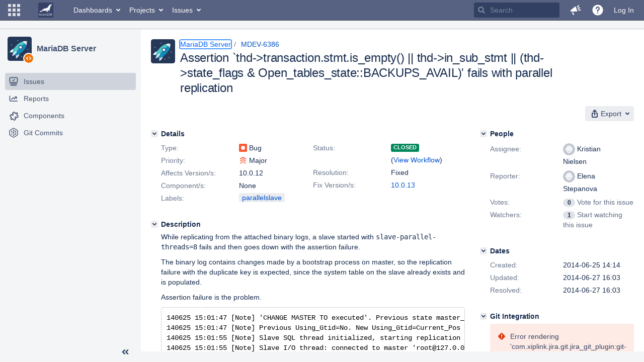

--- FILE ---
content_type: text/html;charset=UTF-8
request_url: https://jira.mariadb.org/browse/MDEV-6386?attachmentOrder=desc
body_size: 146508
content:
<!DOCTYPE html PUBLIC "null" "null"><html lang="en"><head>
    








<meta charset="utf-8"></meta>
<meta http-equiv="X-UA-Compatible" content="IE=Edge"></meta>
<meta name="application-name" content="JIRA" data-name="jira" data-version="8.20.16"></meta><meta name="ajs-server-scheme" content="https"></meta>
<meta name="ajs-server-port" content="443"></meta>
<meta name="ajs-server-name" content="jira.mariadb.org"></meta>
<meta name="ajs-behind-proxy" content="null"></meta>
<meta name="ajs-base-url" content="https://jira.mariadb.org"></meta>
<meta name="ajs-viewissue-use-history-api" content="false"></meta>
<meta name="ajs-jira-base-url" content="https://jira.mariadb.org"></meta>
<meta name="ajs-serverRenderedViewIssue" content="true"></meta>
<meta name="ajs-dev-mode" content="false"></meta>
<meta name="ajs-context-path" content=""></meta>
<meta name="ajs-version-number" content="8.20.16"></meta>
<meta name="ajs-build-number" content="820016"></meta>
<meta name="ajs-is-beta" content="false"></meta>
<meta name="ajs-is-rc" content="false"></meta>
<meta name="ajs-is-snapshot" content="false"></meta>
<meta name="ajs-is-milestone" content="false"></meta>
<meta name="ajs-remote-user" content=""></meta>
<meta name="ajs-remote-user-fullname" content=""></meta>
<meta name="ajs-user-locale" content="en"></meta>
<meta name="ajs-user-locale-group-separator" content=","></meta>
<meta name="ajs-app-title" content="Jira"></meta>
<meta name="ajs-keyboard-shortcuts-enabled" content="true"></meta>
<meta name="ajs-keyboard-accesskey-modifier" content="Ctrl+Alt"></meta>
<meta name="ajs-enabled-dark-features" content="[&quot;ka.AJAX_PREFETCH&quot;,&quot;heatmapper.disabled&quot;,&quot;com.atlassian.jira.agile.darkfeature.edit.closed.sprint.enabled&quot;,&quot;jira.plugin.devstatus.phasetwo&quot;,&quot;jira.frother.reporter.field&quot;,&quot;com.atlassian.jira.jira-feedback-plugin&quot;,&quot;atlassian.rest.xsrf.legacy.enabled&quot;,&quot;com.atlassian.jira.security.endpoint.anonymous.access.dashboard.disabled&quot;,&quot;jira.administration.workflow.validation&quot;,&quot;jira.site.darkfeature.admin&quot;,&quot;jira.issue.status.lozenge&quot;,&quot;com.atlassian.jira.projects.issuenavigator&quot;,&quot;jira.plugin.devstatus.phasetwo.enabled&quot;,&quot;jira.plugin.fisheye.tab.enabled&quot;,&quot;casper.WORKFLOW_TAB&quot;,&quot;jira.onboarding.cyoa&quot;,&quot;com.atlassian.jira.agile.darkfeature.kanplan.enabled&quot;,&quot;com.atlassian.jira.projects.sidebar.DEFER_RESOURCES&quot;,&quot;jira.zdu.admin-updates-ui&quot;,&quot;ka.STABLE_SEARCH&quot;,&quot;sd.new.settings.sidebar.location.disabled&quot;,&quot;jira.plugin.devstatus.automatic.transitioning&quot;,&quot;com.atlassian.jira.security.endpoint.anonymous.access.projectCategory.disabled&quot;,&quot;com.atlassian.jira.agile.darkfeature.editable.detailsview&quot;,&quot;nps.survey.inline.dialog&quot;,&quot;jira.plugin.devstatus.phasefour.enabled&quot;,&quot;com.atlassian.jira.projects.issuenavigator.cachefix&quot;,&quot;jira.plugin.devstatus.bamboo.enabled&quot;,&quot;com.atlassian.jira.migration.skip.invalid.workflow.rule&quot;,&quot;atlassian.connect.dhe.disabled.awl-gebsun.rhcloud.com&quot;,&quot;com.atlassian.jira.config.BIG_PIPE&quot;,&quot;com.atlassian.jira.config.PDL&quot;,&quot;atlassian.aui.raphael.disabled&quot;,&quot;jira.user.darkfeature.admin&quot;,&quot;app-switcher.new&quot;,&quot;frother.assignee.field&quot;,&quot;jira.projectconfig.issuetypes.sidebar&quot;,&quot;com.atlassian.portfolio.simpleplans&quot;,&quot;com.atlassian.jira.config.ProjectConfig.MENU&quot;,&quot;com.atlassian.jira.agile.darkfeature.kanplan.epics.and.versions.enabled&quot;,&quot;com.atlassian.jira.agile.darkfeature.sprint.goal.enabled&quot;,&quot;jira.priorities.per.project.edit.default.enabled&quot;,&quot;jira.plugin.projects.version.tab.feedback.banner&quot;,&quot;jira.event.mau.logging.disable&quot;,&quot;jira.zdu.jmx-monitoring&quot;,&quot;atlassian.connect.dhe.disabled.aip-flyingagile.rhcloud.com&quot;,&quot;com.atlassian.portfolio.simpleplans.dependencytab&quot;,&quot;jira.bamboo.legacy.force&quot;,&quot;jira.zdu.cluster-upgrade-state&quot;,&quot;com.atlassian.jira.email.templates.readFromJiraHome&quot;,&quot;com.atlassian.jira.agile.darkfeature.splitissue&quot;,&quot;jira.plugin.devstatus.background.refresh.enabled&quot;,&quot;ka.SPLIT_VIEW&quot;,&quot;com.atlassian.jira.migration.remote-link-migration.feature&quot;,&quot;com.atlassian.jira.config.CoreFeatures.LICENSE_ROLES_ENABLED&quot;,&quot;casper.VIEW_ISSUE&quot;,&quot;jira.option.captcha.on.signup&quot;,&quot;jira.export.csv.enabled&quot;,&quot;ka.AJAX_VIEW_ISSUE&quot;]"></meta>
<meta name="ajs-in-admin-mode" content="false"></meta>
<meta name="ajs-is-sysadmin" content="false"></meta>
<meta name="ajs-is-admin" content="false"></meta>
<meta name="ajs-outgoing-mail-enabled" content="true"></meta>
<meta name="ajs-archiving-enabled" content="false"></meta>
<meta name="ajs-date-relativize" content="true"></meta>
<meta name="ajs-date-time" content="HH:mm"></meta>
<meta name="ajs-date-day" content="EEEE HH:mm"></meta>
<meta name="ajs-date-dmy" content="yyyy-MM-dd"></meta>
<meta name="ajs-date-complete" content="yyyy-MM-dd HH:mm"></meta>
<meta name="ajs-use-iso8601" content="true"></meta>
<script type="text/javascript">var AJS=AJS||{};AJS.debug=true;</script>


    
<meta id="atlassian-token" name="atlassian-token" content="BMYZ-O6CS-8UL5-2UBH_ce909bb7d831e83f06fa82515615379667e6ab85_lout"></meta>



<link rel="shortcut icon" href="/s/lu2ama/820016/12ta74/_/images/fav-jsw.png"></link>


    



<!--[if IE]><![endif]-->
<script type="text/javascript">
    (function() {
        var contextPath = '';

        function printDeprecatedMsg() {
            if (console && console.warn) {
                console.warn('DEPRECATED JS - contextPath global variable has been deprecated since 7.4.0. Use `wrm/context-path` module instead.');
            }
        }

        Object.defineProperty(window, 'contextPath', {
            get: function() {
                printDeprecatedMsg();
                return contextPath;
            },
            set: function(value) {
                printDeprecatedMsg();
                contextPath = value;
            }
        });
    })();

</script>
<script>
window.WRM=window.WRM||{};window.WRM._unparsedData=window.WRM._unparsedData||{};window.WRM._unparsedErrors=window.WRM._unparsedErrors||{};
WRM._unparsedData["com.atlassian.plugins.atlassian-plugins-webresource-plugin:context-path.context-path"]="\"\"";
WRM._unparsedData["jira.core:feature-flags-data.feature-flag-data"]="{\"enabled-feature-keys\":[\"ka.AJAX_PREFETCH\",\"heatmapper.disabled\",\"com.atlassian.jira.agile.darkfeature.edit.closed.sprint.enabled\",\"jira.plugin.devstatus.phasetwo\",\"jira.frother.reporter.field\",\"com.atlassian.jira.jira-feedback-plugin\",\"atlassian.rest.xsrf.legacy.enabled\",\"com.atlassian.jira.security.endpoint.anonymous.access.dashboard.disabled\",\"jira.administration.workflow.validation\",\"jira.site.darkfeature.admin\",\"jira.issue.status.lozenge\",\"com.atlassian.jira.projects.issuenavigator\",\"jira.plugin.devstatus.phasetwo.enabled\",\"jira.plugin.fisheye.tab.enabled\",\"casper.WORKFLOW_TAB\",\"jira.onboarding.cyoa\",\"com.atlassian.jira.agile.darkfeature.kanplan.enabled\",\"com.atlassian.jira.projects.sidebar.DEFER_RESOURCES\",\"jira.zdu.admin-updates-ui\",\"ka.STABLE_SEARCH\",\"sd.new.settings.sidebar.location.disabled\",\"jira.plugin.devstatus.automatic.transitioning\",\"com.atlassian.jira.security.endpoint.anonymous.access.projectCategory.disabled\",\"com.atlassian.jira.agile.darkfeature.editable.detailsview\",\"nps.survey.inline.dialog\",\"jira.plugin.devstatus.phasefour.enabled\",\"com.atlassian.jira.projects.issuenavigator.cachefix\",\"jira.plugin.devstatus.bamboo.enabled\",\"com.atlassian.jira.migration.skip.invalid.workflow.rule\",\"atlassian.connect.dhe.disabled.awl-gebsun.rhcloud.com\",\"com.atlassian.jira.config.BIG_PIPE\",\"com.atlassian.jira.config.PDL\",\"atlassian.aui.raphael.disabled\",\"jira.user.darkfeature.admin\",\"app-switcher.new\",\"frother.assignee.field\",\"jira.projectconfig.issuetypes.sidebar\",\"com.atlassian.portfolio.simpleplans\",\"com.atlassian.jira.config.ProjectConfig.MENU\",\"com.atlassian.jira.agile.darkfeature.kanplan.epics.and.versions.enabled\",\"com.atlassian.jira.agile.darkfeature.sprint.goal.enabled\",\"jira.priorities.per.project.edit.default.enabled\",\"jira.plugin.projects.version.tab.feedback.banner\",\"jira.event.mau.logging.disable\",\"jira.zdu.jmx-monitoring\",\"atlassian.connect.dhe.disabled.aip-flyingagile.rhcloud.com\",\"com.atlassian.portfolio.simpleplans.dependencytab\",\"jira.bamboo.legacy.force\",\"jira.zdu.cluster-upgrade-state\",\"com.atlassian.jira.email.templates.readFromJiraHome\",\"com.atlassian.jira.agile.darkfeature.splitissue\",\"jira.plugin.devstatus.background.refresh.enabled\",\"ka.SPLIT_VIEW\",\"com.atlassian.jira.migration.remote-link-migration.feature\",\"com.atlassian.jira.config.CoreFeatures.LICENSE_ROLES_ENABLED\",\"casper.VIEW_ISSUE\",\"jira.option.captcha.on.signup\",\"jira.export.csv.enabled\",\"ka.AJAX_VIEW_ISSUE\"],\"feature-flag-states\":{\"com.atlassian.jira.use.same.site.none.for.xsrf.token.cookie\":true,\"com.atlassian.jira.agile.darkfeature.handle.ug.usernames\":true,\"com.atlassian.jira.security.endpoint.non.admin.access.screens\":false,\"com.atlassian.jira.mailHandlerImapMessageQueryLegacy\":false,\"com.atlassian.jira.webhookEventsAsyncProcessing\":false,\"com.atlassian.jira.serAllowShareWithNonMember\":true,\"com.atlassian.troubleshooting.healthcheck.jira.license.limit\":false,\"com.atlassian.jira.diagnostics.perflog\":true,\"com.atlassian.jira.dbr\":true,\"com.atlassian.jira.agile.darkfeature.legacy.epic.picker\":false,\"com.atlassian.jira.issuetable.move.links.hidden\":true,\"com.atlassian.jira.agile.darkfeature.unlink.sprints.on.issue.move\":true,\"jira.renderer.consider.variable.format\":true,\"com.atlassian.jira.user.dbIdBasedKeyGenerationStrategy\":true,\"com.atlassian.jira.plugin.issuenavigator.jql.autocomplete.eagerlyLoaded\":false,\"com.atlassian.portfolio.dcBundling\":true,\"com.atlassian.jira.sharedEntityEditRights\":true,\"com.atlassian.jira.security.endpoint.anonymous.access.resolution\":false,\"com.atlassian.jira.agile.darkfeature.sprint.goal\":false,\"com.atlassian.jira.thumbnailsDeferredGeneration\":true,\"jira.cluster.monitoring.show.offline.nodes\":true,\"com.atlassian.jira.commentReactions\":true,\"data.pipeline.feature.jira.issue.links.export\":true,\"com.atlassian.jira.custom.csv.escaper\":true,\"com.atlassian.jira.fixedCommentDeletionNotifications\":true,\"com.atlassian.jira.allThumbnailsDeferred\":false,\"com.atlassian.jira.plugin.issuenavigator.filtersUxImprovment\":true,\"com.atlassian.jira.agile.darkfeature.kanplan.epics.and.versions\":false,\"jira.customfields.cleanup.identification\":false,\"data.pipeline.feature.jira.all.exportable.custom.fields\":true,\"com.atlassian.jira.defaultValuesForSystemFields\":true,\"jira.dc.cleanup.cluser.tasks\":true,\"jira.customfields.bulk.delete\":false,\"com.atlassian.jira.issues.archiving.filters\":false,\"mail.batching.override.core\":true,\"jira.users.and.roles.page.in.react\":true,\"jira.security.csp.sandbox\":true,\"com.atlassian.jira.agile.darkfeature.velocity.chart.ui\":true,\"com.atlassian.jira.returnDefaultAvatarsForBrokenAvatars\":true,\"com.atlassian.jira.agile.darkfeature.sprint.auto.management\":false,\"jira.jql.suggestrecentfields\":false,\"com.atlassian.jira.gdpr.rtbf\":true,\"com.atlassian.jira.security.xsrf.session.token\":true,\"com.atlassian.jira.agile.darkfeature.optimistic.transitions\":true,\"com.atlassian.jira.security.project.admin.revoke.with.application.access\":true,\"com.atlassian.jiranomenclature\":true,\"com.atlassian.jira.security.endpoint.non.admin.access.avatar.system\":false,\"com.atlassian.jira.agile.darkfeature.kanplan\":false,\"com.atlassian.jira.agile.darkfeature.future.sprint.dates\":true,\"com.atlassian.jira.filtersAndDashboardsShareableWithAllGroupsAndRoles\":true,\"jira.customfields.paginated.ui\":true,\"com.atlassian.jira.agile.darkfeature.edit.closed.sprint\":false,\"jira.create.linked.issue\":true,\"com.atlassian.jira.advanced.audit.log\":true,\"jira.sal.host.connect.accessor.existing.transaction.will.create.transactions\":true,\"external.links.new.window\":true,\"jira.quick.search\":true,\"jira.jql.smartautoselectfirst\":false,\"jira.jql.membersof.ignoreGlobalPermissionsForAnonymous\":false,\"data.pipeline.feature.jira.issue.history.export\":true,\"com.atlassian.jira.security.endpoint.non.browse.projects.access.fields\":false,\"atlassian.cdn.static.assets\":true,\"jira.richeditor.bidi.warning\":true,\"mail.batching\":false,\"com.atlassian.jira.privateEntitiesEditable\":true,\"com.atlassian.jira.security.endpoint.anonymous.access.priority\":false,\"jira.priorities.per.project.edit.default\":false,\"com.atlassian.jira.agile.darkfeature.issues.in.epic.details.view\":true,\"jira.priorities.per.project.jsd\":true,\"com.atlassian.jira.plugin.issuenavigator.anonymousPreventCfData\":false,\"com.atlassian.jira.agile.darkfeature.rapid.boards.bands\":true,\"com.atlassian.jira.agile.darkfeature.flexible.boards\":true,\"com.atlassian.jira.agile.darkfeature.sprint.picker.allsprints.suggestion\":true,\"com.atlassian.jira.agile.darkfeature.epic.validate.visibility\":true,\"jira.dc.lock.leasing\":true,\"com.atlassian.jira.accessibility.personal.settings\":true,\"mail.batching.create.section.cf\":true,\"com.atlassian.jira.send.email.notifications.to.user.without.application.access\":false,\"com.atlassian.jira.security.endpoint.non.browse.projects.access.autocompletedata\":false,\"com.atlassian.mail.server.managers.hostname.verification\":true,\"com.atlassian.jira.upgrade.startup.fix.index\":true,\"com.atlassian.jira.security.endpoint.anonymous.access.projectCategory\":false,\"jira.redirect.anonymous.404.errors\":true,\"com.atlassian.jira.issuetable.draggable\":true,\"com.atlassian.jira.attachments.generate.unique.suffix\":true,\"com.atlassian.jira.agile.darkfeature.kanban.hide.old.done.issues\":true,\"jira.version.based.node.reindex.service\":true,\"com.atlassian.jira.agile.darkfeature.backlog.showmore\":true,\"com.atlassian.jira.agile.darkfeature.sprint.plan\":false,\"com.atlassian.jira.security.endpoint.anonymous.access.issueLinkType\":false,\"com.atlassian.jira.security.LegacyJiraTypeResolver.WARN_ONLY\":false,\"data.pipeline.feature.jira.schema.version.2\":true,\"com.atlassian.jira.agile.darkfeature.burnupchart\":true,\"com.atlassian.jira.agile.darkfeature.velocity.sprint.picker\":false,\"com.atlassian.jira.issues.archiving.browse\":true,\"jira.instrumentation.laas\":false,\"com.atlassian.jira.security.ChartUtils.browse.projects.permission.check\":false,\"mail.batching.user.notification\":true,\"com.atlassian.portfolio.permission.check.for.permissions\":true,\"com.atlassian.jira.agile.darkfeature.dataonpageload\":true,\"data.pipeline.feature.jira.archived.issue.export\":false,\"com.atlassian.jira.projects.per.project.permission.query\":true,\"com.atlassian.jira.issues.archiving\":true,\"index.use.snappy\":true,\"jira.priorities.per.project\":true}}";
WRM._unparsedData["jira.core:default-comment-security-level-data.DefaultCommentSecurityLevelHelpLink"]="{\"extraClasses\":\"default-comment-level-help\",\"title\":\"Commenting on an Issue\",\"url\":\"https://docs.atlassian.com/jira/jcore-docs-0820/Editing+and+collaborating+on+issues#Editingandcollaboratingonissues-restrictacomment\",\"isLocal\":false}";
WRM._unparsedData["jira.core:dateFormatProvider.allFormats"]="{\"dateFormats\":{\"meridiem\":[\"AM\",\"PM\"],\"eras\":[\"BC\",\"AD\"],\"months\":[\"January\",\"February\",\"March\",\"April\",\"May\",\"June\",\"July\",\"August\",\"September\",\"October\",\"November\",\"December\"],\"monthsShort\":[\"Jan\",\"Feb\",\"Mar\",\"Apr\",\"May\",\"Jun\",\"Jul\",\"Aug\",\"Sep\",\"Oct\",\"Nov\",\"Dec\"],\"weekdaysShort\":[\"Sun\",\"Mon\",\"Tue\",\"Wed\",\"Thu\",\"Fri\",\"Sat\"],\"weekdays\":[\"Sunday\",\"Monday\",\"Tuesday\",\"Wednesday\",\"Thursday\",\"Friday\",\"Saturday\"]},\"lookAndFeelFormats\":{\"relativize\":\"true\",\"time\":\"HH:mm\",\"day\":\"EEEE HH:mm\",\"dmy\":\"yyyy-MM-dd\",\"complete\":\"yyyy-MM-dd HH:mm\"}}";
WRM._unparsedData["com.atlassian.jira.jira-issue-nav-components:issueviewer.features"]="{\"rteEnabled\":false}";
WRM._unparsedData["com.atlassian.jira.jira-quick-edit-plugin:create-issue-data.data"]="{\"configurableSystemFieldIds\":[\"description\"]}";
WRM._unparsedData["com.atlassian.jira.plugins.jira-dnd-attachment-plugin:dnd-issue-drop-zone.thumbnail-mime-types"]="\"image/png,image/vnd.wap.wbmp,image/x-png,image/jpeg,image/bmp,image/gif\"";
WRM._unparsedData["com.atlassian.jira.plugins.jira-dnd-attachment-plugin:dnd-issue-drop-zone.upload-limit"]="\"10485760\"";
WRM._unparsedData["com.atlassian.plugins.helptips.jira-help-tips:help-tip-manager.JiraHelpTipData"]="{\"anonymous\":true}";
WRM._unparsedData["com.atlassian.jira.jira-view-issue-plugin:controller-subtasks.controller.subtasks.parameters"]="{\"url\":\"/rest/api/2/issue/{issueId}/subtask/move\"}";
WRM._unparsedData["com.atlassian.jira.plugins.jira-wiki-editor:wiki-editor-thumbnails.thumbnails-allowed"]="true";
WRM._unparsedData["com.atlassian.jira.plugins.jira-wiki-editor:wiki-editor-resources.help-data"]="{\"showHelp\":false}";
WRM._unparsedData["jira.core:terminology-data.terminology"]="{\"terminologyEntries\":[{\"originalName\":\"sprint\",\"originalNamePlural\":\"sprints\",\"newName\":\"sprint\",\"newNamePlural\":\"sprints\",\"isDefault\":true},{\"originalName\":\"epic\",\"originalNamePlural\":\"epics\",\"newName\":\"epic\",\"newNamePlural\":\"epics\",\"isDefault\":true}],\"isTerminologyActive\":false}";
WRM._unparsedData["com.atlassian.analytics.analytics-client:policy-update-init.policy-update-data-provider"]="false";
WRM._unparsedData["com.atlassian.analytics.analytics-client:programmatic-analytics-init.programmatic-analytics-data-provider"]="false";
WRM._unparsedData["com.atlassian.jira.plugins.jira-slack-server-integration-plugin:slack-link-error-resources.slack-link-error"]="{}";
WRM._unparsedData["jira.core:avatar-picker-data.data"]="{}";
WRM._unparsedData["com.atlassian.jira.jira-header-plugin:dismissedFlags.flags"]="{\"dismissed\":[]}";
WRM._unparsedData["com.atlassian.jira.jira-header-plugin:newsletter-signup-tip-init.newsletterSignup"]="{\"signupDescription\":\"Get updates, inspiration and best practices from the team behind Jira.\",\"formUrl\":\"https://www.atlassian.com/apis/exact-target/{0}/subscribe?mailingListId=1401671\",\"signupTitle\":\"Sign up!\",\"signupId\":\"newsletter-signup-tip\",\"showNewsletterTip\":false}";
WRM._unparsedData["com.atlassian.jira.project-templates-plugin:project-templates-plugin-resources.ptAnalyticsData"]="{\"instanceCreatedDate\":\"2012-12-03\"}";
WRM._unparsedData["jira.core:user-message-flags-data.adminLockout"]="{}";
WRM._unparsedData["jira.request.correlation-id"]="\"7793d0077bb915\"";
WRM._unparsedData["project-id"]="10000";
WRM._unparsedData["project-key"]="\"MDEV\"";
WRM._unparsedData["project-name"]="\"MariaDB Server\"";
WRM._unparsedData["project-type"]="\"software\"";
WRM._unparsedData["com.atlassian.jira.jira-projects-issue-navigator:generic-filters"]="[{\"id\":\"allissues\",\"jql\":\"project = \\\"{0}\\\" ORDER BY {1}\",\"defaultOrderby\":\"created DESC\",\"label\":\"All issues\",\"requiresUser\":false,\"supportsInlineIssueCreate\":true,\"fields\":[]},{\"id\":\"allopenissues\",\"jql\":\"project = \\\"{0}\\\" AND resolution = Unresolved ORDER BY {1}\",\"defaultOrderby\":\"priority DESC, updated DESC\",\"label\":\"Open issues\",\"requiresUser\":false,\"supportsInlineIssueCreate\":true,\"fields\":[\"resolution\"]},{\"id\":\"doneissues\",\"jql\":\"project = \\\"{0}\\\" AND statusCategory = Done ORDER BY {1}\",\"defaultOrderby\":\"updated DESC\",\"label\":\"Done issues\",\"requiresUser\":false,\"supportsInlineIssueCreate\":false,\"fields\":[\"status\"]},{\"id\":\"recentlyviewed\",\"jql\":\"project = \\\"{0}\\\" AND issuekey in issueHistory() ORDER BY {1}\",\"defaultOrderby\":\"lastViewed DESC\",\"label\":\"Viewed recently\",\"requiresUser\":false,\"supportsInlineIssueCreate\":true,\"fields\":[\"issuekey\"]},{\"id\":\"addedrecently\",\"jql\":\"project = \\\"{0}\\\" AND created \u003e= -1w ORDER BY {1}\",\"defaultOrderby\":\"created DESC\",\"label\":\"Created recently\",\"requiresUser\":false,\"supportsInlineIssueCreate\":true,\"fields\":[\"created\"]},{\"id\":\"resolvedrecently\",\"jql\":\"project = \\\"{0}\\\" AND resolutiondate \u003e= -1w ORDER BY {1}\",\"defaultOrderby\":\"updated DESC\",\"label\":\"Resolved recently\",\"requiresUser\":false,\"supportsInlineIssueCreate\":false,\"fields\":[\"resolutiondate\"]},{\"id\":\"updatedrecently\",\"jql\":\"project = \\\"{0}\\\" AND updated \u003e= -1w ORDER BY {1}\",\"defaultOrderby\":\"updated DESC\",\"label\":\"Updated recently\",\"requiresUser\":false,\"supportsInlineIssueCreate\":true,\"fields\":[\"updated\"]}]";
WRM._unparsedData["com.atlassian.jira.jira-projects-issue-navigator:default-filter-priority"]="[\"allopenissues\",\"allissues\"]";
WRM._unparsedData["com.atlassian.jira.jira-projects-issue-navigator:can-manage-filters"]="false";
WRM._unparsedData["com.atlassian.jira.jira-projects-issue-navigator:project-filters"]="[]";
WRM._unparsedData["com.atlassian.jira.jira-projects-issue-navigator:can-create-issues"]="false";
WRM._unparsedData["projectId"]="10000";
WRM._unparsedData["projectKey"]="\"MDEV\"";
WRM._unparsedData["projectType"]="\"software\"";
WRM._unparsedData["com.atlassian.jira.jira-projects-issue-navigator:server-rendered"]="true";
WRM._unparsedData["archivingProjectHelpUrl"]="\"https://docs.atlassian.com/jira/jadm-docs-0820/Archiving+a+project\"";
WRM._unparsedData["archivingIssueHelpUrl"]="\"https://docs.atlassian.com/jira/jadm-docs-0820/Archiving+an+issue\"";
if(window.WRM._dataArrived)window.WRM._dataArrived();</script>
<link type="text/css" rel="stylesheet" href="/s/2c21342762a6a02add1c328bed317ffd-CDN/lu2ama/820016/12ta74/0a8bac35585be7fc6c9cc5a0464cd4cf/_/download/contextbatch/css/_super/batch.css" data-wrm-key="_super" data-wrm-batch-type="context" media="all"></link>
<link type="text/css" rel="stylesheet" href="/s/7ebd35e77e471bc30ff0eba799ebc151-CDN/lu2ama/820016/12ta74/fdcf21d0dc3103cc73766ad29689dfbd/_/download/contextbatch/css/jira.browse.project,project.issue.navigator,jira.view.issue,jira.general,jira.global,atl.general,-_super/batch.css?agile_global_admin_condition=true&jag=true&jira.create.linked.issue=true&slack-enabled=true" data-wrm-key="jira.browse.project,project.issue.navigator,jira.view.issue,jira.general,jira.global,atl.general,-_super" data-wrm-batch-type="context" media="all"></link>
<script type="text/javascript" src="/s/5cfefd7a827817ec6c0fb6b6c27a61d7-CDN/lu2ama/820016/12ta74/0a8bac35585be7fc6c9cc5a0464cd4cf/_/download/contextbatch/js/_super/batch.js?locale=en" data-wrm-key="_super" data-wrm-batch-type="context" data-initially-rendered=""></script>
<script type="text/javascript" src="/s/4c22167080bac5f14211a80f232525c9-CDN/lu2ama/820016/12ta74/fdcf21d0dc3103cc73766ad29689dfbd/_/download/contextbatch/js/jira.browse.project,project.issue.navigator,jira.view.issue,jira.general,jira.global,atl.general,-_super/batch.js?agile_global_admin_condition=true&jag=true&jira.create.linked.issue=true&locale=en&slack-enabled=true" data-wrm-key="jira.browse.project,project.issue.navigator,jira.view.issue,jira.general,jira.global,atl.general,-_super" data-wrm-batch-type="context" data-initially-rendered=""></script>
<script type="text/javascript" src="/s/cb72cbfb1f816a58480050440fb024f8-CDN/lu2ama/820016/12ta74/c92c0caa9a024ae85b0ebdbed7fb4bd7/_/download/contextbatch/js/atl.global,-_super/batch.js?locale=en" data-wrm-key="atl.global,-_super" data-wrm-batch-type="context" data-initially-rendered=""></script>
<script type="text/javascript" src="/s/d41d8cd98f00b204e9800998ecf8427e-CDN/lu2ama/820016/12ta74/1.0/_/download/batch/jira.webresources:calendar-en/jira.webresources:calendar-en.js" data-wrm-key="jira.webresources:calendar-en" data-wrm-batch-type="resource" data-initially-rendered=""></script>
<script type="text/javascript" src="/s/d41d8cd98f00b204e9800998ecf8427e-CDN/lu2ama/820016/12ta74/1.0/_/download/batch/jira.webresources:calendar-localisation-moment/jira.webresources:calendar-localisation-moment.js" data-wrm-key="jira.webresources:calendar-localisation-moment" data-wrm-batch-type="resource" data-initially-rendered=""></script>
<link type="text/css" rel="stylesheet" href="/s/b04b06a02d1959df322d9cded3aeecc1-CDN/lu2ama/820016/12ta74/a2ff6aa845ffc9a1d22fe23d9ee791fc/_/download/contextbatch/css/jira.global.look-and-feel,-_super/batch.css" data-wrm-key="jira.global.look-and-feel,-_super" data-wrm-batch-type="context" media="all"></link>

<script type="text/javascript" src="/rest/api/1.0/shortcuts/820016/4d5c9761011d3360a00891a7d5c4a9c4/shortcuts.js?context=issuenavigation&context=issueaction"></script>


<script>
window.WRM=window.WRM||{};window.WRM._unparsedData=window.WRM._unparsedData||{};window.WRM._unparsedErrors=window.WRM._unparsedErrors||{};
WRM._unparsedData["com.atlassian.jira.jira-issue-nav-components:inline-edit-enabled"]="true";
WRM._unparsedData["should-display-chaperone"]="false";
if(window.WRM._dataArrived)window.WRM._dataArrived();</script>
<link type="text/css" rel="stylesheet" href="/s/3ac36323ba5e4eb0af2aa7ac7211b4bb-CDN/lu2ama/820016/12ta74/d176f0986478cc64f24226b3d20c140d/_/download/contextbatch/css/com.atlassian.jira.projects.sidebar.init,-_super,-project.issue.navigator,-jira.view.issue/batch.css?jira.create.linked.issue=true" data-wrm-key="com.atlassian.jira.projects.sidebar.init,-_super,-project.issue.navigator,-jira.view.issue" data-wrm-batch-type="context" media="all"></link>
<script type="text/javascript" src="/s/2ca8997a069d3bdcad81a8f5ca87bde1-CDN/lu2ama/820016/12ta74/d176f0986478cc64f24226b3d20c140d/_/download/contextbatch/js/com.atlassian.jira.projects.sidebar.init,-_super,-project.issue.navigator,-jira.view.issue/batch.js?jira.create.linked.issue=true&locale=en" data-wrm-key="com.atlassian.jira.projects.sidebar.init,-_super,-project.issue.navigator,-jira.view.issue" data-wrm-batch-type="context" data-initially-rendered=""></script>
<meta charset="utf-8"></meta><meta http-equiv="X-UA-Compatible" content="IE=edge"></meta>
    






<meta name="ajs-can-search-users" content="false"></meta>
<meta name="ajs-can-edit-watchers" content="false"></meta>
<meta name="ajs-default-avatar-url" content="https://jira.mariadb.org/secure/useravatar?size=xsmall&avatarId=10123"></meta>
<meta name="ajs-issue-project-type" content="software"></meta>
<meta name="ajs-issue-key" content="MDEV-6386"></meta>
<meta name="ajs-server-view-issue-is-editable" content="false"></meta>

<title>[MDEV-6386] Assertion `thd-&gt;transaction.stmt.is_empty() || thd-&gt;in_sub_stmt || (thd-&gt;state_flags &amp; Open_tables_state::BACKUPS_AVAIL)' fails with parallel replication - Jira</title>
<link rel="search" type="application/opensearchdescription+xml" href="/osd.jsp" title="[MDEV-6386] Assertion `thd->transaction.stmt.is_empty() || thd->in_sub_stmt || (thd->state_flags & Open_tables_state::BACKUPS_AVAIL)' fails with parallel replication - Jira"></link>


</head><body id="jira" class="aui-layout aui-theme-default  " data-version="8.20.16">
<div id="page">
    <header id="header" role="banner">
        






<script>
require(["jquery", "jira/license-banner"], function ($, licenseBanner) {
    $(function () { // eslint-disable-line @atlassian/onready-checks/no-jquery-onready
        licenseBanner.showLicenseBanner("");
        licenseBanner.showLicenseFlag("");
    });
});
</script>



        




        


<a class="aui-skip-link" href="/login.jsp?os_destination=%2Fbrowse%2FMDEV-6386%3FattachmentOrder%3Ddesc">Log in</a><a class="aui-skip-link" href="#main">Skip to main content</a><a class="aui-skip-link" href="#sidebar">Skip to sidebar</a><nav class="aui-header aui-dropdown2-trigger-group" aria-label="Site"><div class="aui-header-inner"><div class="aui-header-before"><button class=" aui-dropdown2-trigger app-switcher-trigger aui-dropdown2-trigger-arrowless" aria-controls="app-switcher" aria-haspopup="true" role="button" data-aui-trigger="" href="#app-switcher"><span class="aui-icon aui-icon-small aui-iconfont-appswitcher">Linked Applications</span></button><div id="app-switcher" class="aui-dropdown2 aui-style-default" role="menu" hidden="" data-is-switcher="true" data-environment="{&quot;isUserAdmin&quot;:false,&quot;isAppSuggestionAvailable&quot;:false,&quot;isSiteAdminUser&quot;:false}"><div class="app-switcher-loading">Loading…</div></div></div><div class="aui-header-primary"><span id="logo" class="aui-header-logo aui-header-logo-custom"><a href="https://jira.mariadb.org/secure/MyJiraHome.jspa" aria-label="Go to home page"><img src="/s/lu2ama/820016/12ta74/_/jira-logo-scaled.png" alt="Jira"></img></a></span><ul class="aui-nav"><li><a href="/secure/Dashboard.jspa" class=" aui-nav-link aui-dropdown2-trigger aui-dropdown2-ajax" id="home_link" aria-haspopup="true" aria-controls="home_link-content" title="View and manage your dashboards" accesskey="d" elementtiming="app-header">Dashboards</a><div class="aui-dropdown2 aui-style-default" id="home_link-content" data-aui-dropdown2-ajax-key="home_link"></div></li><li><a href="/browse/MDEV" class=" aui-nav-link aui-dropdown2-trigger aui-dropdown2-ajax" id="browse_link" aria-haspopup="true" aria-controls="browse_link-content" title="View recent projects and browse a list of projects" accesskey="p">Projects</a><div class="aui-dropdown2 aui-style-default" id="browse_link-content" data-aui-dropdown2-ajax-key="browse_link"></div></li><li><a href="/issues/" class=" aui-nav-link aui-dropdown2-trigger aui-dropdown2-ajax" id="find_link" aria-haspopup="true" aria-controls="find_link-content" title="Search for issues and view recent issues" accesskey="i">Issues</a><div class="aui-dropdown2 aui-style-default" id="find_link-content" data-aui-dropdown2-ajax-key="find_link"></div></li>
</ul></div><div class="aui-header-secondary"><ul class="aui-nav">
<li id="quicksearch-menu">
    <form action="/secure/QuickSearch.jspa" method="get" id="quicksearch" class="aui-quicksearch dont-default-focus ajs-dirty-warning-exempt">
        <input id="quickSearchInput" autocomplete="off" class="search" type="text" title="Search" placeholder="Search" name="searchString" accesskey="q"></input>
        <input type="submit" class="hidden" value="Search"></input>
    </form>
</li>
<li><a class="jira-feedback-plugin" role="button" aria-haspopup="true" id="jira-header-feedback-link" href="#"><span class="aui-icon aui-icon-small aui-iconfont-feedback">Give feedback to Atlassian</span></a></li>




    <li id="system-help-menu">
        <a class="aui-nav-link aui-dropdown2-trigger aui-dropdown2-trigger-arrowless" id="help_menu" aria-haspopup="true" aria-owns="system-help-menu-content" href="https://docs.atlassian.com/jira/jcore-docs-0820/" target="_blank" rel="noopener noreferrer" title="Help"><span class="aui-icon aui-icon-small aui-iconfont-question-filled">Help</span></a>
        <div id="system-help-menu-content" class="aui-dropdown2 aui-style-default">
                            <div class="aui-dropdown2-section">
                                                                <ul id="jira-help" class="aui-list-truncate">
                                                            <li>
                                    <a id="view_core_help" class="aui-nav-link " title="Go to the online documentation for Jira Core" href="https://docs.atlassian.com/jira/jcore-docs-0820/" target="_blank">Jira Core help</a>
                                </li>
                                                            <li>
                                    <a id="keyshortscuthelp" class="aui-nav-link " title="Get more information about Jira's Keyboard Shortcuts" href="/secure/ViewKeyboardShortcuts!default.jspa" target="_blank">Keyboard Shortcuts</a>
                                </li>
                                                            <li>
                                    <a id="rem-help-item-link" class="aui-nav-link " href="https://thestarware.atlassian.net/wiki/spaces/REM/overview" target="_blank">Issue Reminders help</a>
                                </li>
                                                            <li>
                                    <a id="view_about" class="aui-nav-link " title="Get more information about Jira" href="/secure/AboutPage.jspa">About Jira</a>
                                </li>
                                                            <li>
                                    <a id="view_credits" class="aui-nav-link " title="See who did what" href="/secure/credits/AroundTheWorld!default.jspa" target="_blank">Jira Credits</a>
                                </li>
                                                    </ul>
                                    </div>
                    </div>
    </li>









<li id="user-options">
            <a class="aui-nav-link login-link" href="/login.jsp?os_destination=%2Fbrowse%2FMDEV-6386%3FattachmentOrder%3Ddesc">Log In</a>
                <div id="user-options-content" class="aui-dropdown2 aui-style-default">
                            <div class="aui-dropdown2-section">
                                                        </div>
                    </div>
    </li>
</ul></div></div><!-- .aui-header-inner--><aui-header-end></aui-header-end></nav><!-- .aui-header -->
    </header>
    


<div id="announcement-banner" class="alertHeader">
    <script>(function(i,s,o,g,r,a,m){i['GoogleAnalyticsObject']=r;i[r]=i[r]||function(){
  (i[r].q=i[r].q||[]).push(arguments)},i[r].l=1*new Date();a=s.createElement(o),
  m=s.getElementsByTagName(o)[0];a.async=1;a.src=g;m.parentNode.insertBefore(a,m)
  })(window,document,'script','//www.google-analytics.com/analytics.js','ga');
  ga('create', 'UA-7526194-5', 'auto');
  ga('send', 'pageview');</script>

</div>


    <div id="content">
<big-pipe data-id="sidebar-id" unresolved=""></big-pipe><section class="aui-sidebar  sidebar-placeholder"><div class="aui-sidebar-wrapper"><div class="aui-sidebar-body"></div><div class="aui-sidebar-footer"><button class="aui-button aui-button-subtle aui-sidebar-toggle aui-sidebar-footer-tipsy" title="Expand sidebar ( [ )" data-tooltip="Expand sidebar ( [ )"><span class="aui-icon aui-icon-small aui-iconfont-chevron-double-left"></span></button></div></div></section><script id="projects-sidebar-events-attach">
        (function () {
            var scriptTag = document.getElementById('projects-sidebar-events-attach');
            var sidebarElement = document.querySelector('big-pipe[data-id=sidebar-id]');
            sidebarElement.addEventListener('error', function (e) {
                require(['jira/projects/sidebar/sidebar-placeholder-initializer'], function (sidebarPlaceholderInitializer) {
                    sidebarPlaceholderInitializer.onError(e);
                });
            });
            sidebarElement.addEventListener('success', function (e) {
                require(['jira/projects/sidebar/sidebar-placeholder-initializer'], function (sidebarPlaceholderInitializer) {
                    sidebarPlaceholderInitializer.onSuccess(e);
                });
            });
            scriptTag.parentElement.removeChild(scriptTag);
        }())
    </script><script id="projects-sidebar-init">
    require(['jira/projects/sidebar/expansion-manager'], function(expansionManager) {
        var scriptTag = document.getElementById('projects-sidebar-init');
        var sidebar = AJS.sidebar('.aui-sidebar');
        expansionManager(sidebar);
        scriptTag.parentElement.removeChild(scriptTag);
    });
    </script><div class="aui-page-panel"><div class="aui-page-panel-inner"><div class="issue-navigator"><main id="main" class="content" role="main"><div class="issue-view"><div class="navigation-tools"><div class="pager-container"></div><div class="collapse-container"></div></div><div class="issue-container"><div id="issue-content" class="issue-edit-form"><header id="stalker" class="issue-header js-stalker"><div class="issue-header-content"><div class="aui-page-header"><div class="aui-page-header-inner"><div class="aui-page-header-image"><span id="10000" class="aui-avatar aui-avatar-large aui-avatar-project jira-system-avatar"><span class="aui-avatar-inner"><img id="project-avatar" alt="Uploaded image for project: 'MariaDB Server'" src="https://jira.mariadb.org/secure/projectavatar?pid=10000&avatarId=10011"></img></span></span></div><div class="aui-page-header-main"><ol class="aui-nav aui-nav-breadcrumbs"><li><a id="project-name-val" href="/browse/MDEV">MariaDB Server</a></li><li><a class="issue-link" data-issue-key="MDEV-6386" href="/browse/MDEV-6386" id="key-val" rel="39605">MDEV-6386</a></li></ol><h1 id="summary-val">Assertion `thd-&gt;transaction.stmt.is_empty() || thd-&gt;in_sub_stmt || (thd-&gt;state_flags &amp; Open_tables_state::BACKUPS_AVAIL)' fails with parallel replication</h1></div><div class="aui-page-header-actions"><div id="issue-header-pager"></div></div></div></div><div class="command-bar"><div class="ops-cont"><div class="ops-menus aui-toolbar2"><div class="aui-toolbar2-inner"><div class="aui-toolbar2-primary"><div id="opsbar-ops-login-lnk_container" class="aui-buttons pluggable-ops"><a id="ops-login-lnk" title="Log In" class="aui-button toolbar-trigger" href="/login.jsp?os_destination=%2Fbrowse%2FMDEV-6386%3FattachmentOrder%3Ddesc"><span class="trigger-label">Log In</span></a></div><div id="opsbar-opsbar-operations" class="aui-buttons pluggable-ops"></div><div id="opsbar-opsbar-transitions" class="aui-buttons pluggable-ops"></div><div id="opsbar-opsbar-admin" class="aui-buttons pluggable-ops"></div><div id="opsbar-opsbar-restore" class="aui-buttons pluggable-ops"></div></div><div class="aui-toolbar2-secondary"><div id="opsbar-jira.issue.tools" class="aui-buttons pluggable-ops"><a href="#" id="viewissue-export" aria-owns="viewissue-export_drop" aria-haspopup="true" title="Export this issue in another format" class="aui-button  aui-dropdown2-trigger" data-aui-alignment-container=".command-bar"><span class="icon icon-default aui-icon aui-icon-small aui-iconfont-export"></span> <span class="dropdown-text">Export</span></a></div></div></div></div><aui-dropdown-menu id="viewissue-export_drop"><ul><aui-item-link href="/si/jira.issueviews:issue-xml/MDEV-6386/MDEV-6386.xml" id="jira.issueviews:issue-xml"><span class="trigger-label">XML</span></aui-item-link><aui-item-link href="/si/jira.issueviews:issue-word/MDEV-6386/MDEV-6386.doc" id="jira.issueviews:issue-word"><span class="trigger-label">Word</span></aui-item-link><aui-item-link href="/si/jira.issueviews:issue-html/MDEV-6386/MDEV-6386.html" id="jira.issueviews:issue-html"><span class="trigger-label">Printable</span></aui-item-link></ul></aui-dropdown-menu></div></div></div></header><div class="issue-body-content"><div class="aui-group issue-body"><div class="aui-item issue-main-column"><div id="details-module" class="module toggle-wrap"><div id="details-module_heading" class="mod-header"><button class="aui-button toggle-title" aria-label="Details" aria-controls="details-module" aria-expanded="true"><svg xmlns="http://www.w3.org/2000/svg" width="14" height="14"><g fill="none" fill-rule="evenodd"><path d="M3.29175 4.793c-.389.392-.389 1.027 0 1.419l2.939 2.965c.218.215.5.322.779.322s.556-.107.769-.322l2.93-2.955c.388-.392.388-1.027 0-1.419-.389-.392-1.018-.392-1.406 0l-2.298 2.317-2.307-2.327c-.194-.195-.449-.293-.703-.293-.255 0-.51.098-.703.293z" fill="#344563"></path></g></svg></button><h4 class="toggle-title" id="details-module-label">Details</h4><ul class="ops"></ul></div><div class="mod-content">










<ul id="issuedetails" class="property-list two-cols">
                
<li class="item">
    <div class="wrap">
        <strong class="name" title="Type">
            <label for="issuetype">Type:</label>
        </strong>
        <span id="type-val" class="value">
                        <img alt="" height="16" src="/secure/viewavatar?size=xsmall&avatarId=14103&avatarType=issuetype" title="Bug - A problem which impairs or prevents the functions of the product." width="16"></img> Bug
        </span>
    </div>
</li>                    <li class="item item-right">
    <div class="wrap">
        <strong class="name" title="Status">Status:</strong>
            <span id="status-val" class="value">
                                <span class=" jira-issue-status-lozenge aui-lozenge jira-issue-status-lozenge-green jira-issue-status-lozenge-done jira-issue-status-lozenge-max-width-medium" data-tooltip="<span class=&quot;jira-issue-status-tooltip-title&quot;>Closed</span>">Closed</span>            </span>
                    <span class="status-view">(<a href="/browse/MDEV-6386?workflowName=MariaDB+v4&stepId=6" class="issueaction-viewworkflow jira-workflow-designer-link" title="MariaDB v4: MDEV-6386" data-track-click="issue.viewworkflow">View Workflow</a>)</span>
            </div>
</li>
    
                        <li class="item new">
    <div class="wrap">
        <strong class="name" title="Priority">
            <label for="priority-field">Priority:</label>
        </strong>
        <span id="priority-val" class="value">
                                        <img alt="" height="16" src="/images/icons/priorities/major.svg" title="Major - Major loss of function." width="16"></img>  Major                     </span>
    </div>
</li>                                
<li class="item item-right">
    <div class="wrap">
        <strong class="name" title="Resolution">Resolution:</strong>
        <span id="resolution-val" class="value resolved">
                             Fixed
                    </span>
    </div>
</li>                                

<li class="item">
    <div class="wrap">
        <strong class="name" title="Affects Version/s">
            <label for="versions-textarea">Affects Version/s:</label>
        </strong>
        <span id="versions-val" class="value">
                                        <span class="shorten" id="versions-field">
                                            <span title="10.0.12 ">10.0.12</span>                                    </span>
                    </span>
    </div>
</li>                                
<li class="item item-right">
    <div class="wrap">
        <strong class="name" title="Fix Version/s">
            <label for="fixVersions">
                Fix Version/s:
            </label>
        </strong>
        <span id="fixfor-val" class="value">
                                        <span class="shorten" id="fixVersions-field">
                                            <a href="/issues/?jql=project+%3D+MDEV+AND+fixVersion+%3D+10.0.13" title="10.0.13 ">10.0.13</a>                                    </span>
                    </span>
    </div>
</li>                                

<li class="item">
    <div class="wrap">
        <strong class="name" title="Component/s">
           <label for="components">Component/s:</label>
        </strong>
        <span id="components-val" class="value">
                                        None
                    </span>
    </div>
</li>                                    


<li class="item full-width">
    <div class="wrap" id="wrap-labels">
        <strong class="name" title="Labels">
            <label for="labels-textarea">Labels:</label>
        </strong>
                <div class="labels-wrap value">
            <ul class="labels" id="labels-39605-value">
                                                                        <li><a class="lozenge" href="/issues/?jql=labels+%3D+parallelslave" title="parallelslave"><span>parallelslave</span></a></li>
                                                                    </ul>
    </div>
    </div>
</li>            </ul>

</div></div><div id="descriptionmodule" class="module toggle-wrap"><div id="descriptionmodule_heading" class="mod-header"><button class="aui-button toggle-title" aria-label="Description" aria-controls="descriptionmodule" aria-expanded="true"><svg xmlns="http://www.w3.org/2000/svg" width="14" height="14"><g fill="none" fill-rule="evenodd"><path d="M3.29175 4.793c-.389.392-.389 1.027 0 1.419l2.939 2.965c.218.215.5.322.779.322s.556-.107.769-.322l2.93-2.955c.388-.392.388-1.027 0-1.419-.389-.392-1.018-.392-1.406 0l-2.298 2.317-2.307-2.327c-.194-.195-.449-.293-.703-.293-.255 0-.51.098-.703.293z" fill="#344563"></path></g></svg></button><h4 class="toggle-title" id="descriptionmodule-label">Description</h4><ul class="ops"></ul></div><div class="mod-content"><div id="description-val" class="field-ignore-highlight">
    <div class="user-content-block">
                    <p>While replicating from the attached binary logs, a slave started with <tt>slave-parallel-threads=8</tt> fails and then goes down with the assertion failure.</p>

<p>The binary log contains changes made by a bootstrap process on master, so the replication failure with the duplicate key is expected, since the system table on the slave already exists and is populated. </p>

<p>Assertion failure is the problem.</p>

<p>
</p><div id="syntaxplugin" class="syntaxplugin" style="border: 1px dashed #bbb; border-radius: 5px !important; overflow: auto; max-height: 30em;">
<table cellspacing="0" cellpadding="0" border="0" width="100%" style="font-size: 1em; line-height: 1.4em !important; font-weight: normal; font-style: normal; color: black;">
		<tbody align="left">
				<tr id="syntaxplugin_code_and_gutter">
						<td style=" line-height: 1.4em !important; padding: 0em; vertical-align: top;">
					<pre style="font-size: 1em; margin: 0 10px;  margin-top: 10px;   width: auto; padding: 0;"><span style="color: black; font-family: 'Consolas', 'Bitstream Vera Sans Mono', 'Courier New', Courier, monospace !important;">140625 15:01:47 [Note] 'CHANGE MASTER TO executed'. Previous state master_host='', master_port='3306', master_log_file='', master_log_pos='4'. New state master_host='127.0.0.1', master_port='3306', master_log_file='', master_log_pos='4'.</span></pre>
			</td>
		</tr>
				<tr id="syntaxplugin_code_and_gutter">
						<td style=" line-height: 1.4em !important; padding: 0em; vertical-align: top;">
					<pre style="font-size: 1em; margin: 0 10px;   width: auto; padding: 0;"><span style="color: black; font-family: 'Consolas', 'Bitstream Vera Sans Mono', 'Courier New', Courier, monospace !important;">140625 15:01:47 [Note] Previous Using_Gtid=No. New Using_Gtid=Current_Pos</span></pre>
			</td>
		</tr>
				<tr id="syntaxplugin_code_and_gutter">
						<td style=" line-height: 1.4em !important; padding: 0em; vertical-align: top;">
					<pre style="font-size: 1em; margin: 0 10px;   width: auto; padding: 0;"><span style="color: black; font-family: 'Consolas', 'Bitstream Vera Sans Mono', 'Courier New', Courier, monospace !important;">140625 15:01:55 [Note] Slave SQL thread initialized, starting replication in log 'FIRST' at position 4, relay log './wheezy-64-relay-bin.000001' position: 4; GTID position ''</span></pre>
			</td>
		</tr>
				<tr id="syntaxplugin_code_and_gutter">
						<td style=" line-height: 1.4em !important; padding: 0em; vertical-align: top;">
					<pre style="font-size: 1em; margin: 0 10px;   width: auto; padding: 0;"><span style="color: black; font-family: 'Consolas', 'Bitstream Vera Sans Mono', 'Courier New', Courier, monospace !important;">140625 15:01:55 [Note] Slave I/O thread: connected to master 'root@127.0.0.1:3306',replication starts at GTID position ''</span></pre>
			</td>
		</tr>
				<tr id="syntaxplugin_code_and_gutter">
						<td style=" line-height: 1.4em !important; padding: 0em; vertical-align: top;">
					<pre style="font-size: 1em; margin: 0 10px;   width: auto; padding: 0;"><span style="color: black; font-family: 'Consolas', 'Bitstream Vera Sans Mono', 'Courier New', Courier, monospace !important;">140625 15:02:15 [ERROR] Slave SQL: Error 'Duplicate entry '%-test-' for key 'PRIMARY'' on query. Default database: 'mysql'. Query: 'INSERT INTO db SELECT * FROM tmp_db WHERE @had_db_table=0;', Internal MariaDB error code: 1062</span></pre>
			</td>
		</tr>
				<tr id="syntaxplugin_code_and_gutter">
						<td style=" line-height: 1.4em !important; padding: 0em; vertical-align: top;">
					<pre style="font-size: 1em; margin: 0 10px;   width: auto; padding: 0;"><span style="color: black; font-family: 'Consolas', 'Bitstream Vera Sans Mono', 'Courier New', Courier, monospace !important;">140625 15:02:15 [Warning] Slave: Duplicate entry '%-test-' for key 'PRIMARY' Error_code: 1062</span></pre>
			</td>
		</tr>
				<tr id="syntaxplugin_code_and_gutter">
						<td style=" line-height: 1.4em !important; padding: 0em; vertical-align: top;">
					<pre style="font-size: 1em; margin: 0 10px;   width: auto; padding: 0;"><span style="color: black; font-family: 'Consolas', 'Bitstream Vera Sans Mono', 'Courier New', Courier, monospace !important;">140625 15:02:15 [ERROR] Error running query, slave SQL thread aborted. Fix the problem, and restart the slave SQL thread with "SLAVE START". We stopped at log 'mysql-bin.000001' position 63928; GTID position '0-1-85'</span></pre>
			</td>
		</tr>
				<tr id="syntaxplugin_code_and_gutter">
						<td style=" line-height: 1.4em !important; padding: 0em; vertical-align: top;">
					<pre style="font-size: 1em; margin: 0 10px;   width: auto; padding: 0;"><span style="color: black; font-family: 'Consolas', 'Bitstream Vera Sans Mono', 'Courier New', Courier, monospace !important;">mysqld: 10.0/sql/sql_base.cc:902: void close_thread_tables(THD*): Assertion `thd-&gt;transaction.stmt.is_empty() || thd-&gt;in_sub_stmt || (thd-&gt;state_flags &amp; Open_tables_state::BACKUPS_AVAIL)' failed.</span></pre>
			</td>
		</tr>
				<tr id="syntaxplugin_code_and_gutter">
						<td style=" line-height: 1.4em !important; padding: 0em; vertical-align: top;">
					<pre style="font-size: 1em; margin: 0 10px;   margin-bottom: 10px;  width: auto; padding: 0;"><span style="color: black; font-family: 'Consolas', 'Bitstream Vera Sans Mono', 'Courier New', Courier, monospace !important;">140625 15:02:15 [ERROR] mysqld got signal 6 ;</span></pre>
			</td>
		</tr>
			</tbody>
</table>
</div>
<p>

</p><p>
</p><div id="syntaxplugin" class="syntaxplugin" style="border: 1px dashed #bbb; border-radius: 5px !important; overflow: auto; max-height: 30em;">
<table cellspacing="0" cellpadding="0" border="0" width="100%" style="font-size: 1em; line-height: 1.4em !important; font-weight: normal; font-style: normal; color: black;">
		<tbody align="left">
				<tr id="syntaxplugin_code_and_gutter">
						<td style=" line-height: 1.4em !important; padding: 0em; vertical-align: top;">
					<pre style="font-size: 1em; margin: 0 10px;  margin-top: 10px;   width: auto; padding: 0;"><span style="color: black; font-family: 'Consolas', 'Bitstream Vera Sans Mono', 'Courier New', Courier, monospace !important;">#6  0x00007fcfc01ff621 in *__GI___assert_fail (assertion=0xf16a20 "thd-&gt;transaction.stmt.is_empty() || thd-&gt;in_sub_stmt || (thd-&gt;state_flags &amp; Open_tables_state::BACKUPS_AVAIL)", file=&lt;optimized out&gt;, line=902, function=0xf19fb0 "void close_thread_tables(THD*)") at assert.c:81</span></pre>
			</td>
		</tr>
				<tr id="syntaxplugin_code_and_gutter">
						<td style=" line-height: 1.4em !important; padding: 0em; vertical-align: top;">
					<pre style="font-size: 1em; margin: 0 10px;   width: auto; padding: 0;"><span style="color: black; font-family: 'Consolas', 'Bitstream Vera Sans Mono', 'Courier New', Courier, monospace !important;">#7  0x0000000000614865 in close_thread_tables (thd=0x7fcfa3049070) at 10.0/sql/sql_base.cc:901</span></pre>
			</td>
		</tr>
				<tr id="syntaxplugin_code_and_gutter">
						<td style=" line-height: 1.4em !important; padding: 0em; vertical-align: top;">
					<pre style="font-size: 1em; margin: 0 10px;   width: auto; padding: 0;"><span style="color: black; font-family: 'Consolas', 'Bitstream Vera Sans Mono', 'Courier New', Courier, monospace !important;">#8  0x00000000007eae3f in rpl_slave_state::record_gtid (this=0x1886760, thd=0x7fcfa3049070, gtid=0x7fcf969ab090, sub_id=89, in_transaction=false, in_statement=false) at 10.0/sql/rpl_gtid.cc:688</span></pre>
			</td>
		</tr>
				<tr id="syntaxplugin_code_and_gutter">
						<td style=" line-height: 1.4em !important; padding: 0em; vertical-align: top;">
					<pre style="font-size: 1em; margin: 0 10px;   width: auto; padding: 0;"><span style="color: black; font-family: 'Consolas', 'Bitstream Vera Sans Mono', 'Courier New', Courier, monospace !important;">#9  0x00000000007e9950 in rpl_slave_state::record_and_update_gtid (this=0x1886760, thd=0x7fcfa3049070, rgi=0x7fcf969ab070) at 10.0/sql/rpl_gtid.cc:80</span></pre>
			</td>
		</tr>
				<tr id="syntaxplugin_code_and_gutter">
						<td style=" line-height: 1.4em !important; padding: 0em; vertical-align: top;">
					<pre style="font-size: 1em; margin: 0 10px;   width: auto; padding: 0;"><span style="color: black; font-family: 'Consolas', 'Bitstream Vera Sans Mono', 'Courier New', Courier, monospace !important;">#10 0x00000000007825a2 in Relay_log_info::stmt_done (this=0x7fcfad7fccb8, event_master_log_pos=64952, event_creation_time=1403693523, thd=0x7fcfa3049070, rgi=0x7fcf969ab070) at 10.0/sql/rpl_rli.cc:1244</span></pre>
			</td>
		</tr>
				<tr id="syntaxplugin_code_and_gutter">
						<td style=" line-height: 1.4em !important; padding: 0em; vertical-align: top;">
					<pre style="font-size: 1em; margin: 0 10px;   width: auto; padding: 0;"><span style="color: black; font-family: 'Consolas', 'Bitstream Vera Sans Mono', 'Courier New', Courier, monospace !important;">#11 0x00000000009484e4 in Log_event::do_update_pos (this=0x7fcf96998f30, rgi=0x7fcf969ab070) at 10.0/sql/log_event.cc:975</span></pre>
			</td>
		</tr>
				<tr id="syntaxplugin_code_and_gutter">
						<td style=" line-height: 1.4em !important; padding: 0em; vertical-align: top;">
					<pre style="font-size: 1em; margin: 0 10px;   width: auto; padding: 0;"><span style="color: black; font-family: 'Consolas', 'Bitstream Vera Sans Mono', 'Courier New', Courier, monospace !important;">#12 0x000000000094ea7b in Query_log_event::do_update_pos (this=0x7fcf96998f30, rgi=0x7fcf969ab070) at 10.0/sql/log_event.cc:4487</span></pre>
			</td>
		</tr>
				<tr id="syntaxplugin_code_and_gutter">
						<td style=" line-height: 1.4em !important; padding: 0em; vertical-align: top;">
					<pre style="font-size: 1em; margin: 0 10px;   width: auto; padding: 0;"><span style="color: black; font-family: 'Consolas', 'Bitstream Vera Sans Mono', 'Courier New', Courier, monospace !important;">#13 0x00000000005ed13a in Log_event::update_pos (this=0x7fcf96998f30, rgi=0x7fcf969ab070) at 10.0/sql/log_event.h:1357</span></pre>
			</td>
		</tr>
				<tr id="syntaxplugin_code_and_gutter">
						<td style=" line-height: 1.4em !important; padding: 0em; vertical-align: top;">
					<pre style="font-size: 1em; margin: 0 10px;   width: auto; padding: 0;"><span style="color: black; font-family: 'Consolas', 'Bitstream Vera Sans Mono', 'Courier New', Courier, monospace !important;">#14 0x00000000005e4538 in apply_event_and_update_pos (ev=0x7fcf96998f30, thd=0x7fcfa3049070, rgi=0x7fcf969ab070, rpt=0x7fcfb661a930) at 10.0/sql/slave.cc:3271</span></pre>
			</td>
		</tr>
				<tr id="syntaxplugin_code_and_gutter">
						<td style=" line-height: 1.4em !important; padding: 0em; vertical-align: top;">
					<pre style="font-size: 1em; margin: 0 10px;   width: auto; padding: 0;"><span style="color: black; font-family: 'Consolas', 'Bitstream Vera Sans Mono', 'Courier New', Courier, monospace !important;">#15 0x00000000007eebd6 in rpt_handle_event (qev=0x7fcf969d3b70, rpt=0x7fcfb661a930) at 10.0/sql/rpl_parallel.cc:46</span></pre>
			</td>
		</tr>
				<tr id="syntaxplugin_code_and_gutter">
						<td style=" line-height: 1.4em !important; padding: 0em; vertical-align: top;">
					<pre style="font-size: 1em; margin: 0 10px;   width: auto; padding: 0;"><span style="color: black; font-family: 'Consolas', 'Bitstream Vera Sans Mono', 'Courier New', Courier, monospace !important;">#16 0x00000000007efad4 in handle_rpl_parallel_thread (arg=0x7fcfb661a930) at 10.0/sql/rpl_parallel.cc:502</span></pre>
			</td>
		</tr>
				<tr id="syntaxplugin_code_and_gutter">
						<td style=" line-height: 1.4em !important; padding: 0em; vertical-align: top;">
					<pre style="font-size: 1em; margin: 0 10px;   width: auto; padding: 0;"><span style="color: black; font-family: 'Consolas', 'Bitstream Vera Sans Mono', 'Courier New', Courier, monospace !important;">#17 0x00007fcfc1db6b50 in start_thread (arg=&lt;optimized out&gt;) at pthread_create.c:304</span></pre>
			</td>
		</tr>
				<tr id="syntaxplugin_code_and_gutter">
						<td style=" line-height: 1.4em !important; padding: 0em; vertical-align: top;">
					<pre style="font-size: 1em; margin: 0 10px;   margin-bottom: 10px;  width: auto; padding: 0;"><span style="color: black; font-family: 'Consolas', 'Bitstream Vera Sans Mono', 'Courier New', Courier, monospace !important;">#18 0x00007fcfc02aea7d in clone () at ../sysdeps/unix/sysv/linux/x86_64/clone.S:112</span></pre>
			</td>
		</tr>
			</tbody>
</table>
</div>
<p>

</p><p>I couldn't reproduce it without parallel replication or with smaller number of parallel threads, but with slave-parallel-threads=8 the failure seems to be reliably reproducible for me. </p>

<p>RQG test to reproduce, in case replaying replication from binary logs does not do it:</p>
<p>
</p><div id="syntaxplugin" class="syntaxplugin" style="border: 1px dashed #bbb; border-radius: 5px !important; overflow: auto; max-height: 30em;">
<table cellspacing="0" cellpadding="0" border="0" width="100%" style="font-size: 1em; line-height: 1.4em !important; font-weight: normal; font-style: normal; color: black;">
		<tbody align="left">
				<tr id="syntaxplugin_code_and_gutter">
						<td style=" line-height: 1.4em !important; padding: 0em; vertical-align: top;">
					<pre style="font-size: 1em; margin: 0 10px;  margin-top: 10px;   margin-bottom: 10px;  width: auto; padding: 0;"><span style="color: black; font-family: 'Consolas', 'Bitstream Vera Sans Mono', 'Courier New', Courier, monospace !important;">perl ./runall-new.pl  --threads=1 --duration=10 --queries=100M --grammar=conf/optimizer/optimizer_subquery.yy --rpl_mode=row  --use-gtid=current_pos  --mysqld=--slave_parallel_threads=8 --basedir=&lt;basedir&gt; --vardir=&lt;vardir&gt;</span></pre>
			</td>
		</tr>
			</tbody>
</table>
</div>
<p>
</p><p>It is to be run with MariaDB's flavor of RQG (lp:~elenst/randgen/mariadb-patches)</p>
            </div>
</div>
</div></div><div id="dnd-metadata" class="module toggle-wrap"><div id="dnd-metadata_heading" class="mod-header"><button class="aui-button toggle-title" aria-label="Attachments" aria-controls="dnd-metadata" aria-expanded="true"><svg xmlns="http://www.w3.org/2000/svg" width="14" height="14"><g fill="none" fill-rule="evenodd"><path d="M3.29175 4.793c-.389.392-.389 1.027 0 1.419l2.939 2.965c.218.215.5.322.779.322s.556-.107.769-.322l2.93-2.955c.388-.392.388-1.027 0-1.419-.389-.392-1.018-.392-1.406 0l-2.298 2.317-2.307-2.327c-.194-.195-.449-.293-.703-.293-.255 0-.51.098-.703.293z" fill="#344563"></path></g></svg></button><h4 class="toggle-title" id="dnd-metadata-label">Attachments</h4><ul class="ops"></ul></div><div class="mod-content"><div id="dnd-metadata-webpanel" data-can-attach="false" data-project-type="software" data-upload-limit="10485760" data-thumbnails-allowed="true"></div></div></div><div id="attachmentmodule" class="module toggle-wrap"><div id="attachmentmodule_heading" class="mod-header"><button class="aui-button toggle-title" aria-label="Attachments" aria-controls="attachmentmodule" aria-expanded="true"><svg xmlns="http://www.w3.org/2000/svg" width="14" height="14"><g fill="none" fill-rule="evenodd"><path d="M3.29175 4.793c-.389.392-.389 1.027 0 1.419l2.939 2.965c.218.215.5.322.779.322s.556-.107.769-.322l2.93-2.955c.388-.392.388-1.027 0-1.419-.389-.392-1.018-.392-1.406 0l-2.298 2.317-2.307-2.327c-.194-.195-.449-.293-.703-.293-.255 0-.51.098-.703.293z" fill="#344563"></path></g></svg></button><h4 class="toggle-title" id="attachmentmodule-label">Attachments</h4><ul class="ops"><li class="drop"><div class="aui-dd-parent"><button class="aui-button aui-button-compact aui-button-subtle js-default-dropdown" title="Options" aria-label="Attachments panel options"><span class="aui-icon aui-icon-small aui-iconfont-more">Options</span></button><div class="aui-dropdown-content aui-list"><ul id="attachment-sorting-options" class="aui-list-section aui-first"><li class="aui-list-item"><a id="attachment-sort-key-name" href="/browse/MDEV-6386?attachmentSortBy=fileName#attachmentmodule" class="aui-list-checked aui-checked aui-list-item-link" title="viewissue.subtasks.tab.show.all.name"><span>Sort By Name</span></a></li><li class="aui-list-item"><a id="attachment-sort-key-date" href="/browse/MDEV-6386?attachmentSortBy=dateTime#attachmentmodule" class="aui-list-checked aui-list-item-link" title="Sort By Date"><span>Sort By Date</span></a></li></ul><ul id="attachment-sorting-order-options" class="aui-list-section"><li class="aui-list-item"><a id="attachment-sort-direction-asc" href="/browse/MDEV-6386?attachmentOrder=asc#attachmentmodule" class="aui-list-checked aui-list-item-link" title="Ascending"><span>Ascending</span></a></li><li class="aui-list-item"><a id="attachment-sort-direction-desc" href="/browse/MDEV-6386?attachmentOrder=desc#attachmentmodule" class="aui-list-checked aui-checked aui-list-item-link" title="Descending"><span>Descending</span></a></li></ul><ul id="attachment-view-mode-options" class="aui-list-section"><li class="aui-list-item"><a id="attachment-view-mode-gallery" href="/browse/MDEV-6386?attachmentViewMode=gallery#attachmentmodule" class="aui-list-checked aui-checked aui-list-item-link" title="Thumbnails"><span>Thumbnails</span></a></li><li class="aui-list-item"><a id="attachment-view-mode-list" href="/browse/MDEV-6386?attachmentViewMode=list#attachmentmodule" class="aui-list-checked aui-list-item-link" title="List"><span>List</span></a></li></ul><ul id="attachment-manage-options" class="aui-list-section aui-last"><li class="aui-list-item"><a id="aszip" href="/secure/attachmentzip/39605.zip" class="aui-list-checked aui-list-item-link" title="Download all attachments as a ZIP file"><span>Download All</span></a></li></ul></div></div></li></ul></div><div class="mod-content"><ol id="attachment_thumbnails" class="item-attachments" data-sort-key="fileName" data-sort-order="desc"><li class="attachment-content js-file-attachment" draggable="true" data-downloadurl="application/octet-stream:mysql-bin.index:https://jira.mariadb.org/secure/attachment/31503/mysql-bin.index" data-issue-id="39605" data-attachment-type="file"><div class="attachment-thumb"><a href="/secure/attachment/31503/mysql-bin.index" title="mysql-bin.index - Latest 2014-06-25 14:14 - Elena Stepanova"><span class="aui-icon aui-icon-large attachment-thumbnail-icon aui-iconfont-devtools-file"></span></a></div><dl><dt><span class="blender"></span><a href="/secure/attachment/31503/mysql-bin.index" class="attachment-title" title="mysql-bin.index - Latest 2014-06-25 14:14 - Elena Stepanova">mysql-bin.index</a></dt><dd class="attachment-size">0.0 kB</dd><dd class="attachment-date"><time class="livestamp" datetime="2014-06-25T14:14:46.000Z">2014-06-25 14:14</time></dd></dl></li><li class="attachment-content js-file-attachment" draggable="true" data-downloadurl="application/octet-stream:mysql-bin.000002:https://jira.mariadb.org/secure/attachment/31502/mysql-bin.000002" data-issue-id="39605" data-attachment-type="file"><div class="attachment-thumb"><a href="/secure/attachment/31502/mysql-bin.000002" title="mysql-bin.000002 - Latest 2014-06-25 14:14 - Elena Stepanova"><span class="aui-icon aui-icon-large attachment-thumbnail-icon aui-iconfont-devtools-file"></span></a></div><dl><dt><span class="blender"></span><a href="/secure/attachment/31502/mysql-bin.000002" class="attachment-title" title="mysql-bin.000002 - Latest 2014-06-25 14:14 - Elena Stepanova">mysql-bin.000002</a></dt><dd class="attachment-size">62 kB</dd><dd class="attachment-date"><time class="livestamp" datetime="2014-06-25T14:14:46.000Z">2014-06-25 14:14</time></dd></dl></li><li class="attachment-content js-file-attachment" draggable="true" data-downloadurl="application/octet-stream:mysql-bin.000001:https://jira.mariadb.org/secure/attachment/31501/mysql-bin.000001" data-issue-id="39605" data-attachment-type="file"><div class="attachment-thumb"><a href="/secure/attachment/31501/mysql-bin.000001" title="mysql-bin.000001 - Latest 2014-06-25 14:14 - Elena Stepanova"><span class="aui-icon aui-icon-large attachment-thumbnail-icon aui-iconfont-devtools-file"></span></a></div><dl><dt><span class="blender"></span><a href="/secure/attachment/31501/mysql-bin.000001" class="attachment-title" title="mysql-bin.000001 - Latest 2014-06-25 14:14 - Elena Stepanova">mysql-bin.000001</a></dt><dd class="attachment-size">1.01 MB</dd><dd class="attachment-date"><time class="livestamp" datetime="2014-06-25T14:14:45.000Z">2014-06-25 14:14</time></dd></dl></li></ol></div></div><div id="activitymodule" class="module toggle-wrap"><div id="activitymodule_heading" class="mod-header"><button class="aui-button toggle-title" aria-label="Activity" aria-controls="activitymodule" aria-expanded="true"><svg xmlns="http://www.w3.org/2000/svg" width="14" height="14"><g fill="none" fill-rule="evenodd"><path d="M3.29175 4.793c-.389.392-.389 1.027 0 1.419l2.939 2.965c.218.215.5.322.779.322s.556-.107.769-.322l2.93-2.955c.388-.392.388-1.027 0-1.419-.389-.392-1.018-.392-1.406 0l-2.298 2.317-2.307-2.327c-.194-.195-.449-.293-.703-.293-.255 0-.51.098-.703.293z" fill="#344563"></path></g></svg></button><h4 class="toggle-title" id="activitymodule-label">Activity</h4><ul class="ops"></ul></div><div class="mod-content">
<big-pipe data-id="activity-panel-pipe-id" style="height: 70px">
    <div></div>
</big-pipe>
</div></div></div><div id="viewissuesidebar" class="aui-item issue-side-column"><div id="peoplemodule" class="module toggle-wrap"><div id="peoplemodule_heading" class="mod-header"><button class="aui-button toggle-title" aria-label="People" aria-controls="peoplemodule" aria-expanded="true"><svg xmlns="http://www.w3.org/2000/svg" width="14" height="14"><g fill="none" fill-rule="evenodd"><path d="M3.29175 4.793c-.389.392-.389 1.027 0 1.419l2.939 2.965c.218.215.5.322.779.322s.556-.107.769-.322l2.93-2.955c.388-.392.388-1.027 0-1.419-.389-.392-1.018-.392-1.406 0l-2.298 2.317-2.307-2.327c-.194-.195-.449-.293-.703-.293-.255 0-.51.098-.703.293z" fill="#344563"></path></g></svg></button><h4 class="toggle-title" id="peoplemodule-label">People</h4><ul class="ops"></ul></div><div class="mod-content">





<div class="item-details people-details" id="peopledetails">
                        
<dl>
    <dt title="Assignee">
        <label for="assignee-field">Assignee:</label>
    </dt>
    <dd>
        <span id="assignee-val" class="view-issue-field">

            <span class="user-hover" id="issue_summary_assignee_knielsen" rel="knielsen">
            

    
    <span class="aui-avatar aui-avatar-small"><span class="aui-avatar-inner"><img src="https://jira.mariadb.org/secure/useravatar?size=small&avatarId=10122" alt="knielsen"></img></span></span>
            Kristian Nielsen
        </span>
    </span>
            </dd>
</dl>                                
<dl>
    <dt title="Reporter">
        <label for="reporter-field">Reporter:</label>
    </dt>
    <dd>
        <span id="reporter-val" class="view-issue-field">

            <span class="user-hover" id="issue_summary_reporter_elenst" rel="elenst">
            

    
    <span class="aui-avatar aui-avatar-small"><span class="aui-avatar-inner"><img src="https://jira.mariadb.org/secure/useravatar?size=small&avatarId=10122" alt="elenst"></img></span></span>
            Elena Stepanova
        </span>
    </span>
    </dd>
</dl>                </div>
    <div class="item-details">
                        <dl>
        <dt title="Votes">Votes:</dt>
        <dd>
                                <aui-badge id="vote-data" class="">0</aui-badge>
            
                                                <span id="vote-label" title="You have to be logged in to vote for an issue.">Vote for this issue</span>
                    </dd>
    </dl>
                            <dl>
        <dt title="Watchers">Watchers:</dt>
        <dd>
                                
                                
                            <aui-badge id="watcher-data" class="">1</aui-badge>
            
                                        <span id="watch-label" title="You have to be logged in to watch an issue.">Start watching this issue</span>
                    </dd>
    </dl>
        </div>
</div></div><div id="datesmodule" class="module toggle-wrap"><div id="datesmodule_heading" class="mod-header"><button class="aui-button toggle-title" aria-label="Dates" aria-controls="datesmodule" aria-expanded="true"><svg xmlns="http://www.w3.org/2000/svg" width="14" height="14"><g fill="none" fill-rule="evenodd"><path d="M3.29175 4.793c-.389.392-.389 1.027 0 1.419l2.939 2.965c.218.215.5.322.779.322s.556-.107.769-.322l2.93-2.955c.388-.392.388-1.027 0-1.419-.389-.392-1.018-.392-1.406 0l-2.298 2.317-2.307-2.327c-.194-.195-.449-.293-.703-.293-.255 0-.51.098-.703.293z" fill="#344563"></path></g></svg></button><h4 class="toggle-title" id="datesmodule-label">Dates</h4><ul class="ops"></ul></div><div class="mod-content">
<div class="item-details">
            <dl class="dates">
            <dt>
                                    Created:
                            </dt>
            <dd class="date user-tz" title="2014-06-25 14:14">
                <span data-name="Created" id="created-val" data-fieldtype="datetime">
                                                                                                        <time class="livestamp" datetime="2014-06-25T14:14:45+0000">2014-06-25 14:14</time>                                                                                         </span>
            </dd>
        </dl>
            <dl class="dates">
            <dt>
                                    Updated:
                            </dt>
            <dd class="date user-tz" title="2014-06-27 16:03">
                <span data-name="Updated" id="updated-val" data-fieldtype="datetime">
                                                                                                        <time class="livestamp" datetime="2014-06-27T16:03:55+0000">2014-06-27 16:03</time>                                                                                         </span>
            </dd>
        </dl>
            <dl class="dates">
            <dt>
                                    Resolved:
                            </dt>
            <dd class="date user-tz" title="2014-06-27 16:03">
                <span data-name="Resolved" id="resolutiondate-val" data-fieldtype="datetime">
                                                                                                        <time class="livestamp" datetime="2014-06-27T16:03:55+0000">2014-06-27 16:03</time>                                                                                         </span>
            </dd>
        </dl>
    </div>
</div></div><div id="git-issue-webpanel" class="module toggle-wrap"><div id="git-issue-webpanel_heading" class="mod-header"><button class="aui-button toggle-title" aria-label="Git Integration" aria-controls="git-issue-webpanel" aria-expanded="true"><svg xmlns="http://www.w3.org/2000/svg" width="14" height="14"><g fill="none" fill-rule="evenodd"><path d="M3.29175 4.793c-.389.392-.389 1.027 0 1.419l2.939 2.965c.218.215.5.322.779.322s.556-.107.769-.322l2.93-2.955c.388-.392.388-1.027 0-1.419-.389-.392-1.018-.392-1.406 0l-2.298 2.317-2.307-2.327c-.194-.195-.449-.293-.703-.293-.255 0-.51.098-.703.293z" fill="#344563"></path></g></svg></button><h4 class="toggle-title" id="git-issue-webpanel-label">Git Integration</h4><ul class="ops"></ul></div><div class="mod-content"><div class="aui-message aui-message-error"><p>Error rendering 'com.xiplink.jira.git.jira_git_plugin:git-issue-webpanel'. Please contact your Jira administrators.</p><p></p></div></div></div></div></div></div></div></div></div></main></div></div></div><div class="issue-navigator-init"></div>
    </div>
    <footer id="footer" role="contentinfo">
        

<section class="footer-body">
<ul class="atlassian-footer">
    <li>
        Atlassian Jira <a class="seo-link" rel="nofollow" href="https://www.atlassian.com/software/jira">Project Management Software</a>
            </li>
    <li>
        <a id="about-link" rel="nofollow" href="/secure/AboutPage.jspa/secure/AboutPage.jspa">About Jira</a>
    </li>
    <li>
        <a id="footer-report-problem-link" rel="nofollow" href="/secure/CreateIssue!default.jspa">Report a problem</a>
    </li>
</ul>
    <p class="atlassian-footer">
        <span class="licensemessage">
                Powered by a free Atlassian <a rel="nofollow" href="http://www.atlassian.com/software/jira">Jira</a> open source license for MariaDB Corporation Ab. Try Jira - <a rel="nofollow" href="http://www.atlassian.com/software/jira">bug tracking software</a> for <i>your</i> team.

        </span>
    </p>

    <div id="footer-logo"><a rel="nofollow" href="http://www.atlassian.com/">Atlassian</a></div>
</section>











<fieldset class="hidden parameters">
    <input type="hidden" title="loggedInUser" value=""></input>
    <input type="hidden" title="ajaxTimeout" value="The call to the Jira server did not complete within the timeout period.  We are unsure of the result of this operation."></input>
    <input type="hidden" title="JiraVersion" value="8.20.16"></input>
    <input type="hidden" title="ajaxUnauthorised" value="You are not authorised to perform this operation. Please log in."></input>
    <input type="hidden" title="baseURL" value="https://jira.mariadb.org"></input>
    <input type="hidden" title="ajaxCommsError" value="The Jira server could not be contacted. This may be a temporary glitch or the server may be down. "></input>
    <input type="hidden" title="ajaxServerError" value="The Jira server was contacted but has returned an error response. We are unsure of the result of this operation."></input>
    <input type="hidden" title="ajaxErrorCloseDialog" value="Close this dialog and press refresh in your browser"></input>
    <input type="hidden" title="ajaxErrorDialogHeading" value="Communications Breakdown"></input>

    <input type="hidden" title="dirtyMessage" value="You have entered new data on this page. If you navigate away from this page without first saving your data, the changes will be lost."></input>
    <input type="hidden" title="dirtyDialogMessage" value="You have entered new data in this dialog. If you navigate away from this dialog without first saving your data, the changes will be lost. Click cancel to return to the dialog."></input>
    <input type="hidden" title="keyType" value="Type"></input>
    <input type="hidden" title="keyThen" value="then"></input>
    <input type="hidden" title="dblClickToExpand" value="Double click to expand"></input>
    <input type="hidden" title="actions" value="Actions"></input>
    <input type="hidden" title="removeItem" value="Remove"></input>
    <input type="hidden" title="workflow" value="Workflow"></input>
    <input type="hidden" title="labelNew" value="New Label"></input>
    <input type="hidden" title="issueActionsHint" value="Begin typing for available operations or press down to see all"></input>
    <input type="hidden" title="closelink" value="Close"></input>
    <input type="hidden" title="dotOperations" value="Operations"></input>
    <input type="hidden" title="dotLoading" value="Loading..."></input>
    <input type="hidden" title="frotherSuggestions" value="Suggestions"></input>
    <input type="hidden" title="frotherNomatches" value="No Matches"></input>
    <input type="hidden" title="multiselectVersionsError" value="{0} is not a valid version."></input>
    <input type="hidden" title="multiselectComponentsError" value="{0} is not a valid component."></input>
    <input type="hidden" title="multiselectGenericError" value="The value {0} is invalid."></input>
</fieldset>

    </footer>
</div>


<script type="text/javascript" src="/s/d41d8cd98f00b204e9800998ecf8427e-CDN/lu2ama/820016/12ta74/1.0/_/download/batch/jira.webresources:bigpipe-js/jira.webresources:bigpipe-js.js" data-wrm-key="jira.webresources:bigpipe-js" data-wrm-batch-type="resource" data-initially-rendered=""></script>
<script>
window.WRM=window.WRM||{};window.WRM._unparsedData=window.WRM._unparsedData||{};window.WRM._unparsedErrors=window.WRM._unparsedErrors||{};
WRM._unparsedData["activity-panel-pipe-id"]="\"\\n\\n\\n\\n\\n\\n\\n\\n\\n\\n\\n    \u003cdiv class=\\\"tabwrap aui-tabs horizontal-tabs aui-tabs-disabled\\\"\u003e\\n\\n        \u003cul id=\\\"issue-tabs\\\" class=\\\"tabs-menu\\\"\u003e\\n                                \\n            \u003cli class=\\\"menu-item \\\"\\n                id=\\\"all-tabpanel\\\"\\n                data-id=\\\"all-tabpanel\\\"\\n                data-key=\\\"com.atlassian.jira.plugin.system.issuetabpanels:all-tabpanel\\\"\\n                data-label=\\\"All\\\"\\n                data-href=\\\"\\/browse\\/MDEV-6386?page=com.atlassian.jira.plugin.system.issuetabpanels:all-tabpanel\\\"\\n            \u003e\\n                                    \u003ca id=\\\"all-tabpanel\\\" href=\\\"\\/browse\\/MDEV-6386?page=com.atlassian.jira.plugin.system.issuetabpanels:all-tabpanel\\\" class=\\\"ajax-activity-content\\\"\u003eAll\u003c\\/a\u003e\\n                            \u003c\\/li\u003e\\n                                \\n            \u003cli class=\\\"menu-item  active-tab active \\\"\\n                id=\\\"comment-tabpanel\\\"\\n                data-id=\\\"comment-tabpanel\\\"\\n                data-key=\\\"com.atlassian.jira.plugin.system.issuetabpanels:comment-tabpanel\\\"\\n                data-label=\\\"Comments\\\"\\n                data-href=\\\"\\/browse\\/MDEV-6386?page=com.atlassian.jira.plugin.system.issuetabpanels:comment-tabpanel\\\"\\n            \u003e\\n                                    \u003ca tabindex=\\\"0\\\"\u003eComments\u003c\\/a\u003e\\n                            \u003c\\/li\u003e\\n                                \\n            \u003cli class=\\\"menu-item \\\"\\n                id=\\\"changehistory-tabpanel\\\"\\n                data-id=\\\"changehistory-tabpanel\\\"\\n                data-key=\\\"com.atlassian.jira.plugin.system.issuetabpanels:changehistory-tabpanel\\\"\\n                data-label=\\\"History\\\"\\n                data-href=\\\"\\/browse\\/MDEV-6386?page=com.atlassian.jira.plugin.system.issuetabpanels:changehistory-tabpanel\\\"\\n            \u003e\\n                                    \u003ca id=\\\"changehistory-tabpanel\\\" href=\\\"\\/browse\\/MDEV-6386?page=com.atlassian.jira.plugin.system.issuetabpanels:changehistory-tabpanel\\\" class=\\\"ajax-activity-content\\\"\u003eHistory\u003c\\/a\u003e\\n                            \u003c\\/li\u003e\\n                                \\n            \u003cli class=\\\"menu-item \\\"\\n                id=\\\"activity-stream-issue-tab\\\"\\n                data-id=\\\"activity-stream-issue-tab\\\"\\n                data-key=\\\"com.atlassian.streams.streams-jira-plugin:activity-stream-issue-tab\\\"\\n                data-label=\\\"Activity\\\"\\n                data-href=\\\"\\/browse\\/MDEV-6386?page=com.atlassian.streams.streams-jira-plugin:activity-stream-issue-tab\\\"\\n            \u003e\\n                                    \u003ca id=\\\"activity-stream-issue-tab\\\" href=\\\"\\/browse\\/MDEV-6386?page=com.atlassian.streams.streams-jira-plugin:activity-stream-issue-tab\\\" class=\\\"ajax-activity-content\\\"\u003eActivity\u003c\\/a\u003e\\n                            \u003c\\/li\u003e\\n                                \\n            \u003cli class=\\\"menu-item \\\"\\n                id=\\\"transitions-summary-tabpanel\\\"\\n                data-id=\\\"transitions-summary-tabpanel\\\"\\n                data-key=\\\"com.googlecode.jira-suite-utilities:transitions-summary-tabpanel\\\"\\n                data-label=\\\"Transitions\\\"\\n                data-href=\\\"\\/browse\\/MDEV-6386?page=com.googlecode.jira-suite-utilities:transitions-summary-tabpanel\\\"\\n            \u003e\\n                                    \u003ca id=\\\"transitions-summary-tabpanel\\\" href=\\\"\\/browse\\/MDEV-6386?page=com.googlecode.jira-suite-utilities:transitions-summary-tabpanel\\\" class=\\\"ajax-activity-content\\\"\u003eTransitions\u003c\\/a\u003e\\n                            \u003c\\/li\u003e\\n                \u003c\\/ul\u003e\\n\\n                    \u003cdiv class=\\\"sortwrap\\\"\u003e\\n                                    \u003ca class=\\\"issue-activity-sort-link ajax-activity-content\\\" rel=\\\"nofollow\\\" data-tab-sort data-order=\\\"desc\\\" href=\\\"\\/browse\\/MDEV-6386?actionOrder=desc\\\" title=\\\"Ascending order - Click to sort in descending order\\\"\u003e\\n                        \u003cspan class=\\\"aui-icon aui-icon-small aui-iconfont-up\\\"\u003eAscending order - Click to sort in descending order\u003c\\/span\u003e\\n                    \u003c\\/a\u003e\\n                            \u003c\\/div\u003e\\n                        \u003cdiv class=\\\"tabs-pane active-pane\\\"\u003e\u003c\\/div\u003e\\n    \u003c\\/div\u003e\\n    \u003cdiv class=\\\"issuePanelWrapper\\\"\u003e\\n        \u003cdiv class=\\\"issuePanelProgress\\\"\u003e\u003c\\/div\u003e\\n        \u003cdiv class=\\\"issuePanelContainer\\\" id=\\\"issue_actions_container\\\"\u003e\\n                                                \\n\\n\\n\u003cdiv id=\\\"comment-53533\\\" class=\\\"issue-data-block activity-comment twixi-block  expanded\\\"\u003e\\n    \u003cdiv class=\\\"twixi-wrap verbose actionContainer\\\"\u003e\\n        \u003cdiv class=\\\"action-head\\\"\u003e\\n            \u003cbutton aria-label=\\\"Collapse comment\\\" title=\\\"Collapse comment\\\" class=\\\"twixi icon-default aui-icon aui-icon-small aui-iconfont-expanded\\\"\u003e\u003c\\/button\u003e\\n            \u003cdiv class=\\\"action-details\\\"\u003e        \\n    \\n    \\n                                            \\n    \\n                \\n\\n    \u003ca class=\\\"user-hover user-avatar\\\" rel=\\\"knielsen\\\" id=\\\"commentauthor_53533_verbose\\\" href=\\\"\\/secure\\/ViewProfile.jspa?name=knielsen\\\"\u003e\u003cspan class=\\\"aui-avatar aui-avatar-xsmall\\\"\u003e\u003cspan class=\\\"aui-avatar-inner\\\"\u003e\u003cimg src=\\\"https:\\/\\/jira.mariadb.org\\/secure\\/useravatar?size=xsmall&amp;avatarId=10122\\\" alt=\\\"knielsen\\\" \\/\u003e\u003c\\/span\u003e\u003c\\/span\u003e Kristian Nielsen\u003c\\/a\u003e\\n added a comment  - \u003ca href=\'\\/browse\\/MDEV-6386?focusedCommentId=53533&page=com.atlassian.jira.plugin.system.issuetabpanels:comment-tabpanel#comment-53533\' class=\'commentdate_53533_verbose subText comment-created-date-link\'\u003e\u003cspan class=\'date user-tz\' title=\'2014-06-27 14:00\'\u003e\u003ctime class=\'livestamp\' datetime=\'2014-06-27T14:00:09+0000\'\u003e2014-06-27 14:00\u003c\\/time\u003e\u003c\\/span\u003e\u003c\\/a\u003e   - \u003cspan class=\\\"subText update-info\\\" title=\\\"Kristian Nielsen - 2014-06-27 14:01\\\"\u003eedited\u003c\\/span\u003e \u003c\\/div\u003e\\n        \u003c\\/div\u003e\\n        \u003cdiv class=\\\"action-body flooded\\\"\u003e\u003cp\u003eGreat test, thanks.\u003c\\/p\u003e\\n\\n\u003cp\u003eI actually found two issues that together result in the assertion:\u003c\\/p\u003e\\n\\n\u003cp\u003e1. Given two transactions T1 and T2 in the master\'s binlog, not in the same\u003cbr\\/\u003e\\ngroup commit. On the slave, T2 is only allowed to run once T1 has started to\u003cbr\\/\u003e\\ncommit. However, there was a bug, so that if T1 failed, then T2 was still\u003cbr\\/\u003e\\nallowed to start (T2 would then catch the error at its own commit and roll\u003cbr\\/\u003e\\nback, so the problem was often not visible).\u003c\\/p\u003e\\n\\n\u003cp\u003e2. When T2 is DDL (drop temporary table in this case), record_gtid() needs to\u003cbr\\/\u003e\\nupdate mysql.gtid_slave_pos in an auto-committed transaction. This autocommit\u003cbr\\/\u003e\\nends up noticing the error in T1 and failing. There was missing error handling\u003cbr\\/\u003e\\nin this case (missing ha_rollback_trans()), which triggered the assertion.\u003c\\/p\u003e\\n\\n\u003cp\u003eNote that it is necessary to run without binlogging on the slave\u003cbr\\/\u003e\\n(--skip-log-bin or --log-slave-updates=0) to trigger this.\u003c\\/p\u003e\\n\\n\u003cp\u003eHere is an MTR test case that reproduces the assertion:\u003c\\/p\u003e\\n\u003cp\\/\u003e\\n\u003cdiv id=\\\"syntaxplugin\\\" class=\\\"syntaxplugin\\\" style=\\\"border: 1px dashed #bbb; border-radius: 5px !important; overflow: auto; max-height: 30em;\\\"\u003e\\n\u003ctable cellspacing=\\\"0\\\" cellpadding=\\\"0\\\" border=\\\"0\\\" width=\\\"100%\\\" style=\\\"font-size: 1em; line-height: 1.4em !important; font-weight: normal; font-style: normal; color: black;\\\"\u003e\\n\\t\\t\u003ctbody \u003e\\n\\t\\t\\t\\t\u003ctr id=\\\"syntaxplugin_code_and_gutter\\\"\u003e\\n\\t\\t\\t\\t\\t\\t\u003ctd  style=\\\" line-height: 1.4em !important; padding: 0em; vertical-align: top;\\\"\u003e\\n\\t\\t\\t\\t\\t\u003cpre style=\\\"font-size: 1em; margin: 0 10px;  margin-top: 10px;   width: auto; padding: 0;\\\"\u003e\u003cspan style=\\\"color: black; font-family: \'Consolas\', \'Bitstream Vera Sans Mono\', \'Courier New\', Courier, monospace !important;\\\"\u003e--source include\\/have_innodb.inc\u003c\\/span\u003e\u003c\\/pre\u003e\\n\\t\\t\\t\u003c\\/td\u003e\\n\\t\\t\u003c\\/tr\u003e\\n\\t\\t\\t\\t\u003ctr id=\\\"syntaxplugin_code_and_gutter\\\"\u003e\\n\\t\\t\\t\\t\\t\\t\u003ctd  style=\\\" line-height: 1.4em !important; padding: 0em; vertical-align: top;\\\"\u003e\\n\\t\\t\\t\\t\\t\u003cpre style=\\\"font-size: 1em; margin: 0 10px;   width: auto; padding: 0;\\\"\u003e\u003cspan style=\\\"color: black; font-family: \'Consolas\', \'Bitstream Vera Sans Mono\', \'Courier New\', Courier, monospace !important;\\\"\u003e--source include\\/master-slave.inc\u003c\\/span\u003e\u003c\\/pre\u003e\\n\\t\\t\\t\u003c\\/td\u003e\\n\\t\\t\u003c\\/tr\u003e\\n\\t\\t\\t\\t\u003ctr id=\\\"syntaxplugin_code_and_gutter\\\"\u003e\\n\\t\\t\\t\\t\\t\\t\u003ctd  style=\\\" line-height: 1.4em !important; padding: 0em; vertical-align: top;\\\"\u003e\\n\\t\\t\\t\\t\\t\u003cpre style=\\\"font-size: 1em; margin: 0 10px;   width: auto; padding: 0;\\\"\u003e&nbsp;\u003c\\/pre\u003e\\n\\t\\t\\t\u003c\\/td\u003e\\n\\t\\t\u003c\\/tr\u003e\\n\\t\\t\\t\\t\u003ctr id=\\\"syntaxplugin_code_and_gutter\\\"\u003e\\n\\t\\t\\t\\t\\t\\t\u003ctd  style=\\\" line-height: 1.4em !important; padding: 0em; vertical-align: top;\\\"\u003e\\n\\t\\t\\t\\t\\t\u003cpre style=\\\"font-size: 1em; margin: 0 10px;   width: auto; padding: 0;\\\"\u003e\u003cspan style=\\\"color: black; font-family: \'Consolas\', \'Bitstream Vera Sans Mono\', \'Courier New\', Courier, monospace !important;\\\"\u003e--connection master\u003c\\/span\u003e\u003c\\/pre\u003e\\n\\t\\t\\t\u003c\\/td\u003e\\n\\t\\t\u003c\\/tr\u003e\\n\\t\\t\\t\\t\u003ctr id=\\\"syntaxplugin_code_and_gutter\\\"\u003e\\n\\t\\t\\t\\t\\t\\t\u003ctd  style=\\\" line-height: 1.4em !important; padding: 0em; vertical-align: top;\\\"\u003e\\n\\t\\t\\t\\t\\t\u003cpre style=\\\"font-size: 1em; margin: 0 10px;   width: auto; padding: 0;\\\"\u003e\u003cspan style=\\\"color: black; font-family: \'Consolas\', \'Bitstream Vera Sans Mono\', \'Courier New\', Courier, monospace !important;\\\"\u003e# ToDo: Remove this FLUSH LOGS when MDEV-6403 is fixed.\u003c\\/span\u003e\u003c\\/pre\u003e\\n\\t\\t\\t\u003c\\/td\u003e\\n\\t\\t\u003c\\/tr\u003e\\n\\t\\t\\t\\t\u003ctr id=\\\"syntaxplugin_code_and_gutter\\\"\u003e\\n\\t\\t\\t\\t\\t\\t\u003ctd  style=\\\" line-height: 1.4em !important; padding: 0em; vertical-align: top;\\\"\u003e\\n\\t\\t\\t\\t\\t\u003cpre style=\\\"font-size: 1em; margin: 0 10px;   width: auto; padding: 0;\\\"\u003e\u003cspan style=\\\"color: black; font-family: \'Consolas\', \'Bitstream Vera Sans Mono\', \'Courier New\', Courier, monospace !important;\\\"\u003eALTER TABLE mysql.gtid_slave_pos ENGINE = InnoDB;\u003c\\/span\u003e\u003c\\/pre\u003e\\n\\t\\t\\t\u003c\\/td\u003e\\n\\t\\t\u003c\\/tr\u003e\\n\\t\\t\\t\\t\u003ctr id=\\\"syntaxplugin_code_and_gutter\\\"\u003e\\n\\t\\t\\t\\t\\t\\t\u003ctd  style=\\\" line-height: 1.4em !important; padding: 0em; vertical-align: top;\\\"\u003e\\n\\t\\t\\t\\t\\t\u003cpre style=\\\"font-size: 1em; margin: 0 10px;   width: auto; padding: 0;\\\"\u003e\u003cspan style=\\\"color: black; font-family: \'Consolas\', \'Bitstream Vera Sans Mono\', \'Courier New\', Courier, monospace !important;\\\"\u003eFLUSH LOGS;\u003c\\/span\u003e\u003c\\/pre\u003e\\n\\t\\t\\t\u003c\\/td\u003e\\n\\t\\t\u003c\\/tr\u003e\\n\\t\\t\\t\\t\u003ctr id=\\\"syntaxplugin_code_and_gutter\\\"\u003e\\n\\t\\t\\t\\t\\t\\t\u003ctd  style=\\\" line-height: 1.4em !important; padding: 0em; vertical-align: top;\\\"\u003e\\n\\t\\t\\t\\t\\t\u003cpre style=\\\"font-size: 1em; margin: 0 10px;   width: auto; padding: 0;\\\"\u003e\u003cspan style=\\\"color: black; font-family: \'Consolas\', \'Bitstream Vera Sans Mono\', \'Courier New\', Courier, monospace !important;\\\"\u003eCREATE TABLE t1 (a INT PRIMARY KEY, b INT) Engine=InnoDB;\u003c\\/span\u003e\u003c\\/pre\u003e\\n\\t\\t\\t\u003c\\/td\u003e\\n\\t\\t\u003c\\/tr\u003e\\n\\t\\t\\t\\t\u003ctr id=\\\"syntaxplugin_code_and_gutter\\\"\u003e\\n\\t\\t\\t\\t\\t\\t\u003ctd  style=\\\" line-height: 1.4em !important; padding: 0em; vertical-align: top;\\\"\u003e\\n\\t\\t\\t\\t\\t\u003cpre style=\\\"font-size: 1em; margin: 0 10px;   width: auto; padding: 0;\\\"\u003e\u003cspan style=\\\"color: black; font-family: \'Consolas\', \'Bitstream Vera Sans Mono\', \'Courier New\', Courier, monospace !important;\\\"\u003e--sync_slave_with_master\u003c\\/span\u003e\u003c\\/pre\u003e\\n\\t\\t\\t\u003c\\/td\u003e\\n\\t\\t\u003c\\/tr\u003e\\n\\t\\t\\t\\t\u003ctr id=\\\"syntaxplugin_code_and_gutter\\\"\u003e\\n\\t\\t\\t\\t\\t\\t\u003ctd  style=\\\" line-height: 1.4em !important; padding: 0em; vertical-align: top;\\\"\u003e\\n\\t\\t\\t\\t\\t\u003cpre style=\\\"font-size: 1em; margin: 0 10px;   width: auto; padding: 0;\\\"\u003e&nbsp;\u003c\\/pre\u003e\\n\\t\\t\\t\u003c\\/td\u003e\\n\\t\\t\u003c\\/tr\u003e\\n\\t\\t\\t\\t\u003ctr id=\\\"syntaxplugin_code_and_gutter\\\"\u003e\\n\\t\\t\\t\\t\\t\\t\u003ctd  style=\\\" line-height: 1.4em !important; padding: 0em; vertical-align: top;\\\"\u003e\\n\\t\\t\\t\\t\\t\u003cpre style=\\\"font-size: 1em; margin: 0 10px;   width: auto; padding: 0;\\\"\u003e\u003cspan style=\\\"color: black; font-family: \'Consolas\', \'Bitstream Vera Sans Mono\', \'Courier New\', Courier, monospace !important;\\\"\u003e--connection slave\u003c\\/span\u003e\u003c\\/pre\u003e\\n\\t\\t\\t\u003c\\/td\u003e\\n\\t\\t\u003c\\/tr\u003e\\n\\t\\t\\t\\t\u003ctr id=\\\"syntaxplugin_code_and_gutter\\\"\u003e\\n\\t\\t\\t\\t\\t\\t\u003ctd  style=\\\" line-height: 1.4em !important; padding: 0em; vertical-align: top;\\\"\u003e\\n\\t\\t\\t\\t\\t\u003cpre style=\\\"font-size: 1em; margin: 0 10px;   width: auto; padding: 0;\\\"\u003e\u003cspan style=\\\"color: black; font-family: \'Consolas\', \'Bitstream Vera Sans Mono\', \'Courier New\', Courier, monospace !important;\\\"\u003e--source include\\/stop_slave.inc\u003c\\/span\u003e\u003c\\/pre\u003e\\n\\t\\t\\t\u003c\\/td\u003e\\n\\t\\t\u003c\\/tr\u003e\\n\\t\\t\\t\\t\u003ctr id=\\\"syntaxplugin_code_and_gutter\\\"\u003e\\n\\t\\t\\t\\t\\t\\t\u003ctd  style=\\\" line-height: 1.4em !important; padding: 0em; vertical-align: top;\\\"\u003e\\n\\t\\t\\t\\t\\t\u003cpre style=\\\"font-size: 1em; margin: 0 10px;   width: auto; padding: 0;\\\"\u003e\u003cspan style=\\\"color: black; font-family: \'Consolas\', \'Bitstream Vera Sans Mono\', \'Courier New\', Courier, monospace !important;\\\"\u003e# Provoke a duplicate key error on replication.\u003c\\/span\u003e\u003c\\/pre\u003e\\n\\t\\t\\t\u003c\\/td\u003e\\n\\t\\t\u003c\\/tr\u003e\\n\\t\\t\\t\\t\u003ctr id=\\\"syntaxplugin_code_and_gutter\\\"\u003e\\n\\t\\t\\t\\t\\t\\t\u003ctd  style=\\\" line-height: 1.4em !important; padding: 0em; vertical-align: top;\\\"\u003e\\n\\t\\t\\t\\t\\t\u003cpre style=\\\"font-size: 1em; margin: 0 10px;   width: auto; padding: 0;\\\"\u003e\u003cspan style=\\\"color: black; font-family: \'Consolas\', \'Bitstream Vera Sans Mono\', \'Courier New\', Courier, monospace !important;\\\"\u003eSET sql_log_bin= 0;\u003c\\/span\u003e\u003c\\/pre\u003e\\n\\t\\t\\t\u003c\\/td\u003e\\n\\t\\t\u003c\\/tr\u003e\\n\\t\\t\\t\\t\u003ctr id=\\\"syntaxplugin_code_and_gutter\\\"\u003e\\n\\t\\t\\t\\t\\t\\t\u003ctd  style=\\\" line-height: 1.4em !important; padding: 0em; vertical-align: top;\\\"\u003e\\n\\t\\t\\t\\t\\t\u003cpre style=\\\"font-size: 1em; margin: 0 10px;   width: auto; padding: 0;\\\"\u003e\u003cspan style=\\\"color: black; font-family: \'Consolas\', \'Bitstream Vera Sans Mono\', \'Courier New\', Courier, monospace !important;\\\"\u003eINSERT INTO t1 VALUES (1, 2);\u003c\\/span\u003e\u003c\\/pre\u003e\\n\\t\\t\\t\u003c\\/td\u003e\\n\\t\\t\u003c\\/tr\u003e\\n\\t\\t\\t\\t\u003ctr id=\\\"syntaxplugin_code_and_gutter\\\"\u003e\\n\\t\\t\\t\\t\\t\\t\u003ctd  style=\\\" line-height: 1.4em !important; padding: 0em; vertical-align: top;\\\"\u003e\\n\\t\\t\\t\\t\\t\u003cpre style=\\\"font-size: 1em; margin: 0 10px;   width: auto; padding: 0;\\\"\u003e\u003cspan style=\\\"color: black; font-family: \'Consolas\', \'Bitstream Vera Sans Mono\', \'Courier New\', Courier, monospace !important;\\\"\u003eSET sql_log_bin= 1;\u003c\\/span\u003e\u003c\\/pre\u003e\\n\\t\\t\\t\u003c\\/td\u003e\\n\\t\\t\u003c\\/tr\u003e\\n\\t\\t\\t\\t\u003ctr id=\\\"syntaxplugin_code_and_gutter\\\"\u003e\\n\\t\\t\\t\\t\\t\\t\u003ctd  style=\\\" line-height: 1.4em !important; padding: 0em; vertical-align: top;\\\"\u003e\\n\\t\\t\\t\\t\\t\u003cpre style=\\\"font-size: 1em; margin: 0 10px;   width: auto; padding: 0;\\\"\u003e\u003cspan style=\\\"color: black; font-family: \'Consolas\', \'Bitstream Vera Sans Mono\', \'Courier New\', Courier, monospace !important;\\\"\u003eCHANGE MASTER TO master_use_gtid= current_pos;\u003c\\/span\u003e\u003c\\/pre\u003e\\n\\t\\t\\t\u003c\\/td\u003e\\n\\t\\t\u003c\\/tr\u003e\\n\\t\\t\\t\\t\u003ctr id=\\\"syntaxplugin_code_and_gutter\\\"\u003e\\n\\t\\t\\t\\t\\t\\t\u003ctd  style=\\\" line-height: 1.4em !important; padding: 0em; vertical-align: top;\\\"\u003e\\n\\t\\t\\t\\t\\t\u003cpre style=\\\"font-size: 1em; margin: 0 10px;   width: auto; padding: 0;\\\"\u003e\u003cspan style=\\\"color: black; font-family: \'Consolas\', \'Bitstream Vera Sans Mono\', \'Courier New\', Courier, monospace !important;\\\"\u003e--echo Contents on slave before:\u003c\\/span\u003e\u003c\\/pre\u003e\\n\\t\\t\\t\u003c\\/td\u003e\\n\\t\\t\u003c\\/tr\u003e\\n\\t\\t\\t\\t\u003ctr id=\\\"syntaxplugin_code_and_gutter\\\"\u003e\\n\\t\\t\\t\\t\\t\\t\u003ctd  style=\\\" line-height: 1.4em !important; padding: 0em; vertical-align: top;\\\"\u003e\\n\\t\\t\\t\\t\\t\u003cpre style=\\\"font-size: 1em; margin: 0 10px;   width: auto; padding: 0;\\\"\u003e\u003cspan style=\\\"color: black; font-family: \'Consolas\', \'Bitstream Vera Sans Mono\', \'Courier New\', Courier, monospace !important;\\\"\u003eSELECT * FROM t1 ORDER BY a;\u003c\\/span\u003e\u003c\\/pre\u003e\\n\\t\\t\\t\u003c\\/td\u003e\\n\\t\\t\u003c\\/tr\u003e\\n\\t\\t\\t\\t\u003ctr id=\\\"syntaxplugin_code_and_gutter\\\"\u003e\\n\\t\\t\\t\\t\\t\\t\u003ctd  style=\\\" line-height: 1.4em !important; padding: 0em; vertical-align: top;\\\"\u003e\\n\\t\\t\\t\\t\\t\u003cpre style=\\\"font-size: 1em; margin: 0 10px;   width: auto; padding: 0;\\\"\u003e&nbsp;\u003c\\/pre\u003e\\n\\t\\t\\t\u003c\\/td\u003e\\n\\t\\t\u003c\\/tr\u003e\\n\\t\\t\\t\\t\u003ctr id=\\\"syntaxplugin_code_and_gutter\\\"\u003e\\n\\t\\t\\t\\t\\t\\t\u003ctd  style=\\\" line-height: 1.4em !important; padding: 0em; vertical-align: top;\\\"\u003e\\n\\t\\t\\t\\t\\t\u003cpre style=\\\"font-size: 1em; margin: 0 10px;   width: auto; padding: 0;\\\"\u003e\u003cspan style=\\\"color: black; font-family: \'Consolas\', \'Bitstream Vera Sans Mono\', \'Courier New\', Courier, monospace !important;\\\"\u003eSET @old_parallel= @@GLOBAL.slave_parallel_threads;\u003c\\/span\u003e\u003c\\/pre\u003e\\n\\t\\t\\t\u003c\\/td\u003e\\n\\t\\t\u003c\\/tr\u003e\\n\\t\\t\\t\\t\u003ctr id=\\\"syntaxplugin_code_and_gutter\\\"\u003e\\n\\t\\t\\t\\t\\t\\t\u003ctd  style=\\\" line-height: 1.4em !important; padding: 0em; vertical-align: top;\\\"\u003e\\n\\t\\t\\t\\t\\t\u003cpre style=\\\"font-size: 1em; margin: 0 10px;   width: auto; padding: 0;\\\"\u003e\u003cspan style=\\\"color: black; font-family: \'Consolas\', \'Bitstream Vera Sans Mono\', \'Courier New\', Courier, monospace !important;\\\"\u003eSET GLOBAL slave_parallel_threads=8;\u003c\\/span\u003e\u003c\\/pre\u003e\\n\\t\\t\\t\u003c\\/td\u003e\\n\\t\\t\u003c\\/tr\u003e\\n\\t\\t\\t\\t\u003ctr id=\\\"syntaxplugin_code_and_gutter\\\"\u003e\\n\\t\\t\\t\\t\\t\\t\u003ctd  style=\\\" line-height: 1.4em !important; padding: 0em; vertical-align: top;\\\"\u003e\\n\\t\\t\\t\\t\\t\u003cpre style=\\\"font-size: 1em; margin: 0 10px;   width: auto; padding: 0;\\\"\u003e&nbsp;\u003c\\/pre\u003e\\n\\t\\t\\t\u003c\\/td\u003e\\n\\t\\t\u003c\\/tr\u003e\\n\\t\\t\\t\\t\u003ctr id=\\\"syntaxplugin_code_and_gutter\\\"\u003e\\n\\t\\t\\t\\t\\t\\t\u003ctd  style=\\\" line-height: 1.4em !important; padding: 0em; vertical-align: top;\\\"\u003e\\n\\t\\t\\t\\t\\t\u003cpre style=\\\"font-size: 1em; margin: 0 10px;   width: auto; padding: 0;\\\"\u003e\u003cspan style=\\\"color: black; font-family: \'Consolas\', \'Bitstream Vera Sans Mono\', \'Courier New\', Courier, monospace !important;\\\"\u003e--connection master\u003c\\/span\u003e\u003c\\/pre\u003e\\n\\t\\t\\t\u003c\\/td\u003e\\n\\t\\t\u003c\\/tr\u003e\\n\\t\\t\\t\\t\u003ctr id=\\\"syntaxplugin_code_and_gutter\\\"\u003e\\n\\t\\t\\t\\t\\t\\t\u003ctd  style=\\\" line-height: 1.4em !important; padding: 0em; vertical-align: top;\\\"\u003e\\n\\t\\t\\t\\t\\t\u003cpre style=\\\"font-size: 1em; margin: 0 10px;   width: auto; padding: 0;\\\"\u003e&nbsp;\u003c\\/pre\u003e\\n\\t\\t\\t\u003c\\/td\u003e\\n\\t\\t\u003c\\/tr\u003e\\n\\t\\t\\t\\t\u003ctr id=\\\"syntaxplugin_code_and_gutter\\\"\u003e\\n\\t\\t\\t\\t\\t\\t\u003ctd  style=\\\" line-height: 1.4em !important; padding: 0em; vertical-align: top;\\\"\u003e\\n\\t\\t\\t\\t\\t\u003cpre style=\\\"font-size: 1em; margin: 0 10px;   width: auto; padding: 0;\\\"\u003e\u003cspan style=\\\"color: black; font-family: \'Consolas\', \'Bitstream Vera Sans Mono\', \'Courier New\', Courier, monospace !important;\\\"\u003eCREATE TEMPORARY TABLE t2 LIKE t1;\u003c\\/span\u003e\u003c\\/pre\u003e\\n\\t\\t\\t\u003c\\/td\u003e\\n\\t\\t\u003c\\/tr\u003e\\n\\t\\t\\t\\t\u003ctr id=\\\"syntaxplugin_code_and_gutter\\\"\u003e\\n\\t\\t\\t\\t\\t\\t\u003ctd  style=\\\" line-height: 1.4em !important; padding: 0em; vertical-align: top;\\\"\u003e\\n\\t\\t\\t\\t\\t\u003cpre style=\\\"font-size: 1em; margin: 0 10px;   width: auto; padding: 0;\\\"\u003e\u003cspan style=\\\"color: black; font-family: \'Consolas\', \'Bitstream Vera Sans Mono\', \'Courier New\', Courier, monospace !important;\\\"\u003eINSERT INTO t2 VALUE (1, 1);\u003c\\/span\u003e\u003c\\/pre\u003e\\n\\t\\t\\t\u003c\\/td\u003e\\n\\t\\t\u003c\\/tr\u003e\\n\\t\\t\\t\\t\u003ctr id=\\\"syntaxplugin_code_and_gutter\\\"\u003e\\n\\t\\t\\t\\t\\t\\t\u003ctd  style=\\\" line-height: 1.4em !important; padding: 0em; vertical-align: top;\\\"\u003e\\n\\t\\t\\t\\t\\t\u003cpre style=\\\"font-size: 1em; margin: 0 10px;   width: auto; padding: 0;\\\"\u003e\u003cspan style=\\\"color: black; font-family: \'Consolas\', \'Bitstream Vera Sans Mono\', \'Courier New\', Courier, monospace !important;\\\"\u003eINSERT INTO t2 VALUE (2, 1);\u003c\\/span\u003e\u003c\\/pre\u003e\\n\\t\\t\\t\u003c\\/td\u003e\\n\\t\\t\u003c\\/tr\u003e\\n\\t\\t\\t\\t\u003ctr id=\\\"syntaxplugin_code_and_gutter\\\"\u003e\\n\\t\\t\\t\\t\\t\\t\u003ctd  style=\\\" line-height: 1.4em !important; padding: 0em; vertical-align: top;\\\"\u003e\\n\\t\\t\\t\\t\\t\u003cpre style=\\\"font-size: 1em; margin: 0 10px;   width: auto; padding: 0;\\\"\u003e\u003cspan style=\\\"color: black; font-family: \'Consolas\', \'Bitstream Vera Sans Mono\', \'Courier New\', Courier, monospace !important;\\\"\u003eINSERT INTO t2 VALUE (3, 1);\u003c\\/span\u003e\u003c\\/pre\u003e\\n\\t\\t\\t\u003c\\/td\u003e\\n\\t\\t\u003c\\/tr\u003e\\n\\t\\t\\t\\t\u003ctr id=\\\"syntaxplugin_code_and_gutter\\\"\u003e\\n\\t\\t\\t\\t\\t\\t\u003ctd  style=\\\" line-height: 1.4em !important; padding: 0em; vertical-align: top;\\\"\u003e\\n\\t\\t\\t\\t\\t\u003cpre style=\\\"font-size: 1em; margin: 0 10px;   width: auto; padding: 0;\\\"\u003e\u003cspan style=\\\"color: black; font-family: \'Consolas\', \'Bitstream Vera Sans Mono\', \'Courier New\', Courier, monospace !important;\\\"\u003eINSERT INTO t2 VALUE (4, 1);\u003c\\/span\u003e\u003c\\/pre\u003e\\n\\t\\t\\t\u003c\\/td\u003e\\n\\t\\t\u003c\\/tr\u003e\\n\\t\\t\\t\\t\u003ctr id=\\\"syntaxplugin_code_and_gutter\\\"\u003e\\n\\t\\t\\t\\t\\t\\t\u003ctd  style=\\\" line-height: 1.4em !important; padding: 0em; vertical-align: top;\\\"\u003e\\n\\t\\t\\t\\t\\t\u003cpre style=\\\"font-size: 1em; margin: 0 10px;   width: auto; padding: 0;\\\"\u003e\u003cspan style=\\\"color: black; font-family: \'Consolas\', \'Bitstream Vera Sans Mono\', \'Courier New\', Courier, monospace !important;\\\"\u003eINSERT INTO t2 VALUE (5, 1);\u003c\\/span\u003e\u003c\\/pre\u003e\\n\\t\\t\\t\u003c\\/td\u003e\\n\\t\\t\u003c\\/tr\u003e\\n\\t\\t\\t\\t\u003ctr id=\\\"syntaxplugin_code_and_gutter\\\"\u003e\\n\\t\\t\\t\\t\\t\\t\u003ctd  style=\\\" line-height: 1.4em !important; padding: 0em; vertical-align: top;\\\"\u003e\\n\\t\\t\\t\\t\\t\u003cpre style=\\\"font-size: 1em; margin: 0 10px;   width: auto; padding: 0;\\\"\u003e\u003cspan style=\\\"color: black; font-family: \'Consolas\', \'Bitstream Vera Sans Mono\', \'Courier New\', Courier, monospace !important;\\\"\u003eINSERT INTO t1 SELECT * FROM t2;\u003c\\/span\u003e\u003c\\/pre\u003e\\n\\t\\t\\t\u003c\\/td\u003e\\n\\t\\t\u003c\\/tr\u003e\\n\\t\\t\\t\\t\u003ctr id=\\\"syntaxplugin_code_and_gutter\\\"\u003e\\n\\t\\t\\t\\t\\t\\t\u003ctd  style=\\\" line-height: 1.4em !important; padding: 0em; vertical-align: top;\\\"\u003e\\n\\t\\t\\t\\t\\t\u003cpre style=\\\"font-size: 1em; margin: 0 10px;   width: auto; padding: 0;\\\"\u003e\u003cspan style=\\\"color: black; font-family: \'Consolas\', \'Bitstream Vera Sans Mono\', \'Courier New\', Courier, monospace !important;\\\"\u003eDROP TEMPORARY TABLE t2;\u003c\\/span\u003e\u003c\\/pre\u003e\\n\\t\\t\\t\u003c\\/td\u003e\\n\\t\\t\u003c\\/tr\u003e\\n\\t\\t\\t\\t\u003ctr id=\\\"syntaxplugin_code_and_gutter\\\"\u003e\\n\\t\\t\\t\\t\\t\\t\u003ctd  style=\\\" line-height: 1.4em !important; padding: 0em; vertical-align: top;\\\"\u003e\\n\\t\\t\\t\\t\\t\u003cpre style=\\\"font-size: 1em; margin: 0 10px;   width: auto; padding: 0;\\\"\u003e\u003cspan style=\\\"color: black; font-family: \'Consolas\', \'Bitstream Vera Sans Mono\', \'Courier New\', Courier, monospace !important;\\\"\u003e--save_master_pos\u003c\\/span\u003e\u003c\\/pre\u003e\\n\\t\\t\\t\u003c\\/td\u003e\\n\\t\\t\u003c\\/tr\u003e\\n\\t\\t\\t\\t\u003ctr id=\\\"syntaxplugin_code_and_gutter\\\"\u003e\\n\\t\\t\\t\\t\\t\\t\u003ctd  style=\\\" line-height: 1.4em !important; padding: 0em; vertical-align: top;\\\"\u003e\\n\\t\\t\\t\\t\\t\u003cpre style=\\\"font-size: 1em; margin: 0 10px;   width: auto; padding: 0;\\\"\u003e\u003cspan style=\\\"color: black; font-family: \'Consolas\', \'Bitstream Vera Sans Mono\', \'Courier New\', Courier, monospace !important;\\\"\u003e--echo Contents on master:\u003c\\/span\u003e\u003c\\/pre\u003e\\n\\t\\t\\t\u003c\\/td\u003e\\n\\t\\t\u003c\\/tr\u003e\\n\\t\\t\\t\\t\u003ctr id=\\\"syntaxplugin_code_and_gutter\\\"\u003e\\n\\t\\t\\t\\t\\t\\t\u003ctd  style=\\\" line-height: 1.4em !important; padding: 0em; vertical-align: top;\\\"\u003e\\n\\t\\t\\t\\t\\t\u003cpre style=\\\"font-size: 1em; margin: 0 10px;   width: auto; padding: 0;\\\"\u003e\u003cspan style=\\\"color: black; font-family: \'Consolas\', \'Bitstream Vera Sans Mono\', \'Courier New\', Courier, monospace !important;\\\"\u003eSELECT * FROM t1 ORDER BY a;\u003c\\/span\u003e\u003c\\/pre\u003e\\n\\t\\t\\t\u003c\\/td\u003e\\n\\t\\t\u003c\\/tr\u003e\\n\\t\\t\\t\\t\u003ctr id=\\\"syntaxplugin_code_and_gutter\\\"\u003e\\n\\t\\t\\t\\t\\t\\t\u003ctd  style=\\\" line-height: 1.4em !important; padding: 0em; vertical-align: top;\\\"\u003e\\n\\t\\t\\t\\t\\t\u003cpre style=\\\"font-size: 1em; margin: 0 10px;   width: auto; padding: 0;\\\"\u003e&nbsp;\u003c\\/pre\u003e\\n\\t\\t\\t\u003c\\/td\u003e\\n\\t\\t\u003c\\/tr\u003e\\n\\t\\t\\t\\t\u003ctr id=\\\"syntaxplugin_code_and_gutter\\\"\u003e\\n\\t\\t\\t\\t\\t\\t\u003ctd  style=\\\" line-height: 1.4em !important; padding: 0em; vertical-align: top;\\\"\u003e\\n\\t\\t\\t\\t\\t\u003cpre style=\\\"font-size: 1em; margin: 0 10px;   width: auto; padding: 0;\\\"\u003e\u003cspan style=\\\"color: black; font-family: \'Consolas\', \'Bitstream Vera Sans Mono\', \'Courier New\', Courier, monospace !important;\\\"\u003e--connection slave\u003c\\/span\u003e\u003c\\/pre\u003e\\n\\t\\t\\t\u003c\\/td\u003e\\n\\t\\t\u003c\\/tr\u003e\\n\\t\\t\\t\\t\u003ctr id=\\\"syntaxplugin_code_and_gutter\\\"\u003e\\n\\t\\t\\t\\t\\t\\t\u003ctd  style=\\\" line-height: 1.4em !important; padding: 0em; vertical-align: top;\\\"\u003e\\n\\t\\t\\t\\t\\t\u003cpre style=\\\"font-size: 1em; margin: 0 10px;   width: auto; padding: 0;\\\"\u003e\u003cspan style=\\\"color: black; font-family: \'Consolas\', \'Bitstream Vera Sans Mono\', \'Courier New\', Courier, monospace !important;\\\"\u003eSTART SLAVE;\u003c\\/span\u003e\u003c\\/pre\u003e\\n\\t\\t\\t\u003c\\/td\u003e\\n\\t\\t\u003c\\/tr\u003e\\n\\t\\t\\t\\t\u003ctr id=\\\"syntaxplugin_code_and_gutter\\\"\u003e\\n\\t\\t\\t\\t\\t\\t\u003ctd  style=\\\" line-height: 1.4em !important; padding: 0em; vertical-align: top;\\\"\u003e\\n\\t\\t\\t\\t\\t\u003cpre style=\\\"font-size: 1em; margin: 0 10px;   width: auto; padding: 0;\\\"\u003e\u003cspan style=\\\"color: black; font-family: \'Consolas\', \'Bitstream Vera Sans Mono\', \'Courier New\', Courier, monospace !important;\\\"\u003e# The slave will stop with a duplicate key error.\u003c\\/span\u003e\u003c\\/pre\u003e\\n\\t\\t\\t\u003c\\/td\u003e\\n\\t\\t\u003c\\/tr\u003e\\n\\t\\t\\t\\t\u003ctr id=\\\"syntaxplugin_code_and_gutter\\\"\u003e\\n\\t\\t\\t\\t\\t\\t\u003ctd  style=\\\" line-height: 1.4em !important; padding: 0em; vertical-align: top;\\\"\u003e\\n\\t\\t\\t\\t\\t\u003cpre style=\\\"font-size: 1em; margin: 0 10px;   width: auto; padding: 0;\\\"\u003e\u003cspan style=\\\"color: black; font-family: \'Consolas\', \'Bitstream Vera Sans Mono\', \'Courier New\', Courier, monospace !important;\\\"\u003e# The bug was 1) that the next DROP TEMPORARY TABLE would be allowed to run\u003c\\/span\u003e\u003c\\/pre\u003e\\n\\t\\t\\t\u003c\\/td\u003e\\n\\t\\t\u003c\\/tr\u003e\\n\\t\\t\\t\\t\u003ctr id=\\\"syntaxplugin_code_and_gutter\\\"\u003e\\n\\t\\t\\t\\t\\t\\t\u003ctd  style=\\\" line-height: 1.4em !important; padding: 0em; vertical-align: top;\\\"\u003e\\n\\t\\t\\t\\t\\t\u003cpre style=\\\"font-size: 1em; margin: 0 10px;   width: auto; padding: 0;\\\"\u003e\u003cspan style=\\\"color: black; font-family: \'Consolas\', \'Bitstream Vera Sans Mono\', \'Courier New\', Courier, monospace !important;\\\"\u003e# anyway, and 2) that then record_gtid() would get an error during commit\u003c\\/span\u003e\u003c\\/pre\u003e\\n\\t\\t\\t\u003c\\/td\u003e\\n\\t\\t\u003c\\/tr\u003e\\n\\t\\t\\t\\t\u003ctr id=\\\"syntaxplugin_code_and_gutter\\\"\u003e\\n\\t\\t\\t\\t\\t\\t\u003ctd  style=\\\" line-height: 1.4em !important; padding: 0em; vertical-align: top;\\\"\u003e\\n\\t\\t\\t\\t\\t\u003cpre style=\\\"font-size: 1em; margin: 0 10px;   width: auto; padding: 0;\\\"\u003e\u003cspan style=\\\"color: black; font-family: \'Consolas\', \'Bitstream Vera Sans Mono\', \'Courier New\', Courier, monospace !important;\\\"\u003e# (since the prior commit failed), and this error was not correctly handled,\u003c\\/span\u003e\u003c\\/pre\u003e\\n\\t\\t\\t\u003c\\/td\u003e\\n\\t\\t\u003c\\/tr\u003e\\n\\t\\t\\t\\t\u003ctr id=\\\"syntaxplugin_code_and_gutter\\\"\u003e\\n\\t\\t\\t\\t\\t\\t\u003ctd  style=\\\" line-height: 1.4em !important; padding: 0em; vertical-align: top;\\\"\u003e\\n\\t\\t\\t\\t\\t\u003cpre style=\\\"font-size: 1em; margin: 0 10px;   width: auto; padding: 0;\\\"\u003e\u003cspan style=\\\"color: black; font-family: \'Consolas\', \'Bitstream Vera Sans Mono\', \'Courier New\', Courier, monospace !important;\\\"\u003e# which caused an assertion about closing tables while a statement was still\u003c\\/span\u003e\u003c\\/pre\u003e\\n\\t\\t\\t\u003c\\/td\u003e\\n\\t\\t\u003c\\/tr\u003e\\n\\t\\t\\t\\t\u003ctr id=\\\"syntaxplugin_code_and_gutter\\\"\u003e\\n\\t\\t\\t\\t\\t\\t\u003ctd  style=\\\" line-height: 1.4em !important; padding: 0em; vertical-align: top;\\\"\u003e\\n\\t\\t\\t\\t\\t\u003cpre style=\\\"font-size: 1em; margin: 0 10px;   width: auto; padding: 0;\\\"\u003e\u003cspan style=\\\"color: black; font-family: \'Consolas\', \'Bitstream Vera Sans Mono\', \'Courier New\', Courier, monospace !important;\\\"\u003e# active.\u003c\\/span\u003e\u003c\\/pre\u003e\\n\\t\\t\\t\u003c\\/td\u003e\\n\\t\\t\u003c\\/tr\u003e\\n\\t\\t\\t\\t\u003ctr id=\\\"syntaxplugin_code_and_gutter\\\"\u003e\\n\\t\\t\\t\\t\\t\\t\u003ctd  style=\\\" line-height: 1.4em !important; padding: 0em; vertical-align: top;\\\"\u003e\\n\\t\\t\\t\\t\\t\u003cpre style=\\\"font-size: 1em; margin: 0 10px;   width: auto; padding: 0;\\\"\u003e\u003cspan style=\\\"color: black; font-family: \'Consolas\', \'Bitstream Vera Sans Mono\', \'Courier New\', Courier, monospace !important;\\\"\u003e--let $slave_sql_errno=1062\u003c\\/span\u003e\u003c\\/pre\u003e\\n\\t\\t\\t\u003c\\/td\u003e\\n\\t\\t\u003c\\/tr\u003e\\n\\t\\t\\t\\t\u003ctr id=\\\"syntaxplugin_code_and_gutter\\\"\u003e\\n\\t\\t\\t\\t\\t\\t\u003ctd  style=\\\" line-height: 1.4em !important; padding: 0em; vertical-align: top;\\\"\u003e\\n\\t\\t\\t\\t\\t\u003cpre style=\\\"font-size: 1em; margin: 0 10px;   width: auto; padding: 0;\\\"\u003e\u003cspan style=\\\"color: black; font-family: \'Consolas\', \'Bitstream Vera Sans Mono\', \'Courier New\', Courier, monospace !important;\\\"\u003e--source include\\/wait_for_slave_sql_error.inc\u003c\\/span\u003e\u003c\\/pre\u003e\\n\\t\\t\\t\u003c\\/td\u003e\\n\\t\\t\u003c\\/tr\u003e\\n\\t\\t\\t\\t\u003ctr id=\\\"syntaxplugin_code_and_gutter\\\"\u003e\\n\\t\\t\\t\\t\\t\\t\u003ctd  style=\\\" line-height: 1.4em !important; padding: 0em; vertical-align: top;\\\"\u003e\\n\\t\\t\\t\\t\\t\u003cpre style=\\\"font-size: 1em; margin: 0 10px;   width: auto; padding: 0;\\\"\u003e&nbsp;\u003c\\/pre\u003e\\n\\t\\t\\t\u003c\\/td\u003e\\n\\t\\t\u003c\\/tr\u003e\\n\\t\\t\\t\\t\u003ctr id=\\\"syntaxplugin_code_and_gutter\\\"\u003e\\n\\t\\t\\t\\t\\t\\t\u003ctd  style=\\\" line-height: 1.4em !important; padding: 0em; vertical-align: top;\\\"\u003e\\n\\t\\t\\t\\t\\t\u003cpre style=\\\"font-size: 1em; margin: 0 10px;   width: auto; padding: 0;\\\"\u003e\u003cspan style=\\\"color: black; font-family: \'Consolas\', \'Bitstream Vera Sans Mono\', \'Courier New\', Courier, monospace !important;\\\"\u003eSTOP SLAVE IO_THREAD;\u003c\\/span\u003e\u003c\\/pre\u003e\\n\\t\\t\\t\u003c\\/td\u003e\\n\\t\\t\u003c\\/tr\u003e\\n\\t\\t\\t\\t\u003ctr id=\\\"syntaxplugin_code_and_gutter\\\"\u003e\\n\\t\\t\\t\\t\\t\\t\u003ctd  style=\\\" line-height: 1.4em !important; padding: 0em; vertical-align: top;\\\"\u003e\\n\\t\\t\\t\\t\\t\u003cpre style=\\\"font-size: 1em; margin: 0 10px;   width: auto; padding: 0;\\\"\u003e\u003cspan style=\\\"color: black; font-family: \'Consolas\', \'Bitstream Vera Sans Mono\', \'Courier New\', Courier, monospace !important;\\\"\u003e--echo Contents on slave on slave error:\u003c\\/span\u003e\u003c\\/pre\u003e\\n\\t\\t\\t\u003c\\/td\u003e\\n\\t\\t\u003c\\/tr\u003e\\n\\t\\t\\t\\t\u003ctr id=\\\"syntaxplugin_code_and_gutter\\\"\u003e\\n\\t\\t\\t\\t\\t\\t\u003ctd  style=\\\" line-height: 1.4em !important; padding: 0em; vertical-align: top;\\\"\u003e\\n\\t\\t\\t\\t\\t\u003cpre style=\\\"font-size: 1em; margin: 0 10px;   width: auto; padding: 0;\\\"\u003e\u003cspan style=\\\"color: black; font-family: \'Consolas\', \'Bitstream Vera Sans Mono\', \'Courier New\', Courier, monospace !important;\\\"\u003eSELECT * FROM t1 ORDER BY a;\u003c\\/span\u003e\u003c\\/pre\u003e\\n\\t\\t\\t\u003c\\/td\u003e\\n\\t\\t\u003c\\/tr\u003e\\n\\t\\t\\t\\t\u003ctr id=\\\"syntaxplugin_code_and_gutter\\\"\u003e\\n\\t\\t\\t\\t\\t\\t\u003ctd  style=\\\" line-height: 1.4em !important; padding: 0em; vertical-align: top;\\\"\u003e\\n\\t\\t\\t\\t\\t\u003cpre style=\\\"font-size: 1em; margin: 0 10px;   width: auto; padding: 0;\\\"\u003e&nbsp;\u003c\\/pre\u003e\\n\\t\\t\\t\u003c\\/td\u003e\\n\\t\\t\u003c\\/tr\u003e\\n\\t\\t\\t\\t\u003ctr id=\\\"syntaxplugin_code_and_gutter\\\"\u003e\\n\\t\\t\\t\\t\\t\\t\u003ctd  style=\\\" line-height: 1.4em !important; padding: 0em; vertical-align: top;\\\"\u003e\\n\\t\\t\\t\\t\\t\u003cpre style=\\\"font-size: 1em; margin: 0 10px;   width: auto; padding: 0;\\\"\u003e\u003cspan style=\\\"color: black; font-family: \'Consolas\', \'Bitstream Vera Sans Mono\', \'Courier New\', Courier, monospace !important;\\\"\u003e# Resolve the duplicate key error so replication can be resumed.\u003c\\/span\u003e\u003c\\/pre\u003e\\n\\t\\t\\t\u003c\\/td\u003e\\n\\t\\t\u003c\\/tr\u003e\\n\\t\\t\\t\\t\u003ctr id=\\\"syntaxplugin_code_and_gutter\\\"\u003e\\n\\t\\t\\t\\t\\t\\t\u003ctd  style=\\\" line-height: 1.4em !important; padding: 0em; vertical-align: top;\\\"\u003e\\n\\t\\t\\t\\t\\t\u003cpre style=\\\"font-size: 1em; margin: 0 10px;   width: auto; padding: 0;\\\"\u003e\u003cspan style=\\\"color: black; font-family: \'Consolas\', \'Bitstream Vera Sans Mono\', \'Courier New\', Courier, monospace !important;\\\"\u003eSET sql_log_bin= 0;\u003c\\/span\u003e\u003c\\/pre\u003e\\n\\t\\t\\t\u003c\\/td\u003e\\n\\t\\t\u003c\\/tr\u003e\\n\\t\\t\\t\\t\u003ctr id=\\\"syntaxplugin_code_and_gutter\\\"\u003e\\n\\t\\t\\t\\t\\t\\t\u003ctd  style=\\\" line-height: 1.4em !important; padding: 0em; vertical-align: top;\\\"\u003e\\n\\t\\t\\t\\t\\t\u003cpre style=\\\"font-size: 1em; margin: 0 10px;   width: auto; padding: 0;\\\"\u003e\u003cspan style=\\\"color: black; font-family: \'Consolas\', \'Bitstream Vera Sans Mono\', \'Courier New\', Courier, monospace !important;\\\"\u003eDELETE FROM t1 WHERE a=1;\u003c\\/span\u003e\u003c\\/pre\u003e\\n\\t\\t\\t\u003c\\/td\u003e\\n\\t\\t\u003c\\/tr\u003e\\n\\t\\t\\t\\t\u003ctr id=\\\"syntaxplugin_code_and_gutter\\\"\u003e\\n\\t\\t\\t\\t\\t\\t\u003ctd  style=\\\" line-height: 1.4em !important; padding: 0em; vertical-align: top;\\\"\u003e\\n\\t\\t\\t\\t\\t\u003cpre style=\\\"font-size: 1em; margin: 0 10px;   width: auto; padding: 0;\\\"\u003e\u003cspan style=\\\"color: black; font-family: \'Consolas\', \'Bitstream Vera Sans Mono\', \'Courier New\', Courier, monospace !important;\\\"\u003eSET sql_log_bin= 1;\u003c\\/span\u003e\u003c\\/pre\u003e\\n\\t\\t\\t\u003c\\/td\u003e\\n\\t\\t\u003c\\/tr\u003e\\n\\t\\t\\t\\t\u003ctr id=\\\"syntaxplugin_code_and_gutter\\\"\u003e\\n\\t\\t\\t\\t\\t\\t\u003ctd  style=\\\" line-height: 1.4em !important; padding: 0em; vertical-align: top;\\\"\u003e\\n\\t\\t\\t\\t\\t\u003cpre style=\\\"font-size: 1em; margin: 0 10px;   width: auto; padding: 0;\\\"\u003e&nbsp;\u003c\\/pre\u003e\\n\\t\\t\\t\u003c\\/td\u003e\\n\\t\\t\u003c\\/tr\u003e\\n\\t\\t\\t\\t\u003ctr id=\\\"syntaxplugin_code_and_gutter\\\"\u003e\\n\\t\\t\\t\\t\\t\\t\u003ctd  style=\\\" line-height: 1.4em !important; padding: 0em; vertical-align: top;\\\"\u003e\\n\\t\\t\\t\\t\\t\u003cpre style=\\\"font-size: 1em; margin: 0 10px;   width: auto; padding: 0;\\\"\u003e\u003cspan style=\\\"color: black; font-family: \'Consolas\', \'Bitstream Vera Sans Mono\', \'Courier New\', Courier, monospace !important;\\\"\u003e--source include\\/start_slave.inc\u003c\\/span\u003e\u003c\\/pre\u003e\\n\\t\\t\\t\u003c\\/td\u003e\\n\\t\\t\u003c\\/tr\u003e\\n\\t\\t\\t\\t\u003ctr id=\\\"syntaxplugin_code_and_gutter\\\"\u003e\\n\\t\\t\\t\\t\\t\\t\u003ctd  style=\\\" line-height: 1.4em !important; padding: 0em; vertical-align: top;\\\"\u003e\\n\\t\\t\\t\\t\\t\u003cpre style=\\\"font-size: 1em; margin: 0 10px;   width: auto; padding: 0;\\\"\u003e\u003cspan style=\\\"color: black; font-family: \'Consolas\', \'Bitstream Vera Sans Mono\', \'Courier New\', Courier, monospace !important;\\\"\u003e--sync_with_master\u003c\\/span\u003e\u003c\\/pre\u003e\\n\\t\\t\\t\u003c\\/td\u003e\\n\\t\\t\u003c\\/tr\u003e\\n\\t\\t\\t\\t\u003ctr id=\\\"syntaxplugin_code_and_gutter\\\"\u003e\\n\\t\\t\\t\\t\\t\\t\u003ctd  style=\\\" line-height: 1.4em !important; padding: 0em; vertical-align: top;\\\"\u003e\\n\\t\\t\\t\\t\\t\u003cpre style=\\\"font-size: 1em; margin: 0 10px;   width: auto; padding: 0;\\\"\u003e\u003cspan style=\\\"color: black; font-family: \'Consolas\', \'Bitstream Vera Sans Mono\', \'Courier New\', Courier, monospace !important;\\\"\u003e--echo Contents on slave after:\u003c\\/span\u003e\u003c\\/pre\u003e\\n\\t\\t\\t\u003c\\/td\u003e\\n\\t\\t\u003c\\/tr\u003e\\n\\t\\t\\t\\t\u003ctr id=\\\"syntaxplugin_code_and_gutter\\\"\u003e\\n\\t\\t\\t\\t\\t\\t\u003ctd  style=\\\" line-height: 1.4em !important; padding: 0em; vertical-align: top;\\\"\u003e\\n\\t\\t\\t\\t\\t\u003cpre style=\\\"font-size: 1em; margin: 0 10px;   width: auto; padding: 0;\\\"\u003e\u003cspan style=\\\"color: black; font-family: \'Consolas\', \'Bitstream Vera Sans Mono\', \'Courier New\', Courier, monospace !important;\\\"\u003eSELECT * FROM t1 ORDER BY a;\u003c\\/span\u003e\u003c\\/pre\u003e\\n\\t\\t\\t\u003c\\/td\u003e\\n\\t\\t\u003c\\/tr\u003e\\n\\t\\t\\t\\t\u003ctr id=\\\"syntaxplugin_code_and_gutter\\\"\u003e\\n\\t\\t\\t\\t\\t\\t\u003ctd  style=\\\" line-height: 1.4em !important; padding: 0em; vertical-align: top;\\\"\u003e\\n\\t\\t\\t\\t\\t\u003cpre style=\\\"font-size: 1em; margin: 0 10px;   width: auto; padding: 0;\\\"\u003e&nbsp;\u003c\\/pre\u003e\\n\\t\\t\\t\u003c\\/td\u003e\\n\\t\\t\u003c\\/tr\u003e\\n\\t\\t\\t\\t\u003ctr id=\\\"syntaxplugin_code_and_gutter\\\"\u003e\\n\\t\\t\\t\\t\\t\\t\u003ctd  style=\\\" line-height: 1.4em !important; padding: 0em; vertical-align: top;\\\"\u003e\\n\\t\\t\\t\\t\\t\u003cpre style=\\\"font-size: 1em; margin: 0 10px;   width: auto; padding: 0;\\\"\u003e\u003cspan style=\\\"color: black; font-family: \'Consolas\', \'Bitstream Vera Sans Mono\', \'Courier New\', Courier, monospace !important;\\\"\u003e--connection master\u003c\\/span\u003e\u003c\\/pre\u003e\\n\\t\\t\\t\u003c\\/td\u003e\\n\\t\\t\u003c\\/tr\u003e\\n\\t\\t\\t\\t\u003ctr id=\\\"syntaxplugin_code_and_gutter\\\"\u003e\\n\\t\\t\\t\\t\\t\\t\u003ctd  style=\\\" line-height: 1.4em !important; padding: 0em; vertical-align: top;\\\"\u003e\\n\\t\\t\\t\\t\\t\u003cpre style=\\\"font-size: 1em; margin: 0 10px;   width: auto; padding: 0;\\\"\u003e\u003cspan style=\\\"color: black; font-family: \'Consolas\', \'Bitstream Vera Sans Mono\', \'Courier New\', Courier, monospace !important;\\\"\u003eDROP TABLE t1;\u003c\\/span\u003e\u003c\\/pre\u003e\\n\\t\\t\\t\u003c\\/td\u003e\\n\\t\\t\u003c\\/tr\u003e\\n\\t\\t\\t\\t\u003ctr id=\\\"syntaxplugin_code_and_gutter\\\"\u003e\\n\\t\\t\\t\\t\\t\\t\u003ctd  style=\\\" line-height: 1.4em !important; padding: 0em; vertical-align: top;\\\"\u003e\\n\\t\\t\\t\\t\\t\u003cpre style=\\\"font-size: 1em; margin: 0 10px;   width: auto; padding: 0;\\\"\u003e&nbsp;\u003c\\/pre\u003e\\n\\t\\t\\t\u003c\\/td\u003e\\n\\t\\t\u003c\\/tr\u003e\\n\\t\\t\\t\\t\u003ctr id=\\\"syntaxplugin_code_and_gutter\\\"\u003e\\n\\t\\t\\t\\t\\t\\t\u003ctd  style=\\\" line-height: 1.4em !important; padding: 0em; vertical-align: top;\\\"\u003e\\n\\t\\t\\t\\t\\t\u003cpre style=\\\"font-size: 1em; margin: 0 10px;   width: auto; padding: 0;\\\"\u003e\u003cspan style=\\\"color: black; font-family: \'Consolas\', \'Bitstream Vera Sans Mono\', \'Courier New\', Courier, monospace !important;\\\"\u003e--connection slave\u003c\\/span\u003e\u003c\\/pre\u003e\\n\\t\\t\\t\u003c\\/td\u003e\\n\\t\\t\u003c\\/tr\u003e\\n\\t\\t\\t\\t\u003ctr id=\\\"syntaxplugin_code_and_gutter\\\"\u003e\\n\\t\\t\\t\\t\\t\\t\u003ctd  style=\\\" line-height: 1.4em !important; padding: 0em; vertical-align: top;\\\"\u003e\\n\\t\\t\\t\\t\\t\u003cpre style=\\\"font-size: 1em; margin: 0 10px;   width: auto; padding: 0;\\\"\u003e\u003cspan style=\\\"color: black; font-family: \'Consolas\', \'Bitstream Vera Sans Mono\', \'Courier New\', Courier, monospace !important;\\\"\u003e--source include\\/stop_slave.inc\u003c\\/span\u003e\u003c\\/pre\u003e\\n\\t\\t\\t\u003c\\/td\u003e\\n\\t\\t\u003c\\/tr\u003e\\n\\t\\t\\t\\t\u003ctr id=\\\"syntaxplugin_code_and_gutter\\\"\u003e\\n\\t\\t\\t\\t\\t\\t\u003ctd  style=\\\" line-height: 1.4em !important; padding: 0em; vertical-align: top;\\\"\u003e\\n\\t\\t\\t\\t\\t\u003cpre style=\\\"font-size: 1em; margin: 0 10px;   width: auto; padding: 0;\\\"\u003e\u003cspan style=\\\"color: black; font-family: \'Consolas\', \'Bitstream Vera Sans Mono\', \'Courier New\', Courier, monospace !important;\\\"\u003eSET GLOBAL slave_parallel_threads= @old_parallel;\u003c\\/span\u003e\u003c\\/pre\u003e\\n\\t\\t\\t\u003c\\/td\u003e\\n\\t\\t\u003c\\/tr\u003e\\n\\t\\t\\t\\t\u003ctr id=\\\"syntaxplugin_code_and_gutter\\\"\u003e\\n\\t\\t\\t\\t\\t\\t\u003ctd  style=\\\" line-height: 1.4em !important; padding: 0em; vertical-align: top;\\\"\u003e\\n\\t\\t\\t\\t\\t\u003cpre style=\\\"font-size: 1em; margin: 0 10px;   width: auto; padding: 0;\\\"\u003e\u003cspan style=\\\"color: black; font-family: \'Consolas\', \'Bitstream Vera Sans Mono\', \'Courier New\', Courier, monospace !important;\\\"\u003e--source include\\/start_slave.inc\u003c\\/span\u003e\u003c\\/pre\u003e\\n\\t\\t\\t\u003c\\/td\u003e\\n\\t\\t\u003c\\/tr\u003e\\n\\t\\t\\t\\t\u003ctr id=\\\"syntaxplugin_code_and_gutter\\\"\u003e\\n\\t\\t\\t\\t\\t\\t\u003ctd  style=\\\" line-height: 1.4em !important; padding: 0em; vertical-align: top;\\\"\u003e\\n\\t\\t\\t\\t\\t\u003cpre style=\\\"font-size: 1em; margin: 0 10px;   width: auto; padding: 0;\\\"\u003e&nbsp;\u003c\\/pre\u003e\\n\\t\\t\\t\u003c\\/td\u003e\\n\\t\\t\u003c\\/tr\u003e\\n\\t\\t\\t\\t\u003ctr id=\\\"syntaxplugin_code_and_gutter\\\"\u003e\\n\\t\\t\\t\\t\\t\\t\u003ctd  style=\\\" line-height: 1.4em !important; padding: 0em; vertical-align: top;\\\"\u003e\\n\\t\\t\\t\\t\\t\u003cpre style=\\\"font-size: 1em; margin: 0 10px;   margin-bottom: 10px;  width: auto; padding: 0;\\\"\u003e\u003cspan style=\\\"color: black; font-family: \'Consolas\', \'Bitstream Vera Sans Mono\', \'Courier New\', Courier, monospace !important;\\\"\u003e--source include\\/rpl_end.inc\u003c\\/span\u003e\u003c\\/pre\u003e\\n\\t\\t\\t\u003c\\/td\u003e\\n\\t\\t\u003c\\/tr\u003e\\n\\t\\t\\t\u003c\\/tbody\u003e\\n\u003c\\/table\u003e\\n\u003c\\/div\u003e\\n\u003cp\\/\u003e\\n\\n\u003cp\u003e-slave.opt file:\u003c\\/p\u003e\\n\u003cp\\/\u003e\\n\u003cdiv id=\\\"syntaxplugin\\\" class=\\\"syntaxplugin\\\" style=\\\"border: 1px dashed #bbb; border-radius: 5px !important; overflow: auto; max-height: 30em;\\\"\u003e\\n\u003ctable cellspacing=\\\"0\\\" cellpadding=\\\"0\\\" border=\\\"0\\\" width=\\\"100%\\\" style=\\\"font-size: 1em; line-height: 1.4em !important; font-weight: normal; font-style: normal; color: black;\\\"\u003e\\n\\t\\t\u003ctbody \u003e\\n\\t\\t\\t\\t\u003ctr id=\\\"syntaxplugin_code_and_gutter\\\"\u003e\\n\\t\\t\\t\\t\\t\\t\u003ctd  style=\\\" line-height: 1.4em !important; padding: 0em; vertical-align: top;\\\"\u003e\\n\\t\\t\\t\\t\\t\u003cpre style=\\\"font-size: 1em; margin: 0 10px;  margin-top: 10px;   margin-bottom: 10px;  width: auto; padding: 0;\\\"\u003e\u003cspan style=\\\"color: black; font-family: \'Consolas\', \'Bitstream Vera Sans Mono\', \'Courier New\', Courier, monospace !important;\\\"\u003e--disable-log-slave-updates\u003c\\/span\u003e\u003c\\/pre\u003e\\n\\t\\t\\t\u003c\\/td\u003e\\n\\t\\t\u003c\\/tr\u003e\\n\\t\\t\\t\u003c\\/tbody\u003e\\n\u003c\\/table\u003e\\n\u003c\\/div\u003e\\n\u003cp\\/\u003e \u003c\\/div\u003e\\n        \u003cdiv class=\\\"action-links action-comment-actions\\\"\u003e\\n                                \u003c\\/div\u003e\\n    \u003c\\/div\u003e\\n    \u003cdiv class=\\\"twixi-wrap concise actionContainer\\\"\u003e\\n        \u003cdiv class=\\\"action-head\\\"\u003e\\n            \u003cbutton aria-label=\\\"Expand comment\\\" title=\\\"Expand comment\\\" class=\\\"twixi icon-default aui-icon aui-icon-small aui-iconfont-collapsed\\\"\u003e\u003c\\/button\u003e\\n            \u003cdiv class=\\\"action-details flooded\\\"\u003e\\n                        \\n    \\n    \\n                                            \\n    \\n                \\n\\n    \u003ca class=\\\"user-hover user-avatar\\\" rel=\\\"knielsen\\\" id=\\\"commentauthor_53533_concise\\\" href=\\\"\\/secure\\/ViewProfile.jspa?name=knielsen\\\"\u003e\u003cspan class=\\\"aui-avatar aui-avatar-xsmall\\\"\u003e\u003cspan class=\\\"aui-avatar-inner\\\"\u003e\u003cimg src=\\\"https:\\/\\/jira.mariadb.org\\/secure\\/useravatar?size=xsmall&amp;avatarId=10122\\\" alt=\\\"knielsen\\\" \\/\u003e\u003c\\/span\u003e\u003c\\/span\u003e Kristian Nielsen\u003c\\/a\u003e\\n added a comment  - \u003ca href=\'\\/browse\\/MDEV-6386?focusedCommentId=53533&page=com.atlassian.jira.plugin.system.issuetabpanels:comment-tabpanel#comment-53533\' class=\'commentdate_53533_concise subText comment-created-date-link\'\u003e\u003cspan class=\'date user-tz\' title=\'2014-06-27 14:00\'\u003e\u003ctime class=\'livestamp\' datetime=\'2014-06-27T14:00:09+0000\'\u003e2014-06-27 14:00\u003c\\/time\u003e\u003c\\/span\u003e\u003c\\/a\u003e   - \u003cspan class=\\\"subText update-info\\\" title=\\\"Kristian Nielsen - 2014-06-27 14:01\\\"\u003eedited\u003c\\/span\u003e                   Great test, thanks. \\n\\n I actually found two issues that together result in the assertion: \\n\\n 1. Given two transactions T1 and T2 in the master\'s binlog, not in the same \\ngroup commit. On the slave, T2 is only allowed to run once T1 has started to \\ncommit. However, there was a bug, so that if T1 failed, then T2 was still \\nallowed to start (T2 would then catch the error at its own commit and roll \\nback, so the problem was often not visible). \\n\\n 2. When T2 is DDL (drop temporary table in this case), record_gtid() needs to \\nupdate mysql.gtid_slave_pos in an auto-committed transaction. This autocommit \\nends up noticing the error in T1 and failing. There was missing error handling \\nin this case (missing ha_rollback_trans()), which triggered the assertion. \\n\\n Note that it is necessary to run without binlogging on the slave \\n(--skip-log-bin or --log-slave-updates=0) to trigger this. \\n\\n Here is an MTR test case that reproduces the assertion: \\n \\n \\n \\n\\t\\t \\n\\t\\t\\t\\t \\n\\t\\t\\t\\t\\t\\t \\n\\t\\t\\t\\t\\t  --source include\\/have_innodb.inc  \\n\\t\\t\\t \\n\\t\\t \\n\\t\\t\\t\\t \\n\\t\\t\\t\\t\\t\\t \\n\\t\\t\\t\\t\\t  --source include\\/master-slave.inc  \\n\\t\\t\\t \\n\\t\\t \\n\\t\\t\\t\\t \\n\\t\\t\\t\\t\\t\\t \\n\\t\\t\\t\\t\\t &nbsp; \\n\\t\\t\\t \\n\\t\\t \\n\\t\\t\\t\\t \\n\\t\\t\\t\\t\\t\\t \\n\\t\\t\\t\\t\\t  --connection master  \\n\\t\\t\\t \\n\\t\\t \\n\\t\\t\\t\\t \\n\\t\\t\\t\\t\\t\\t \\n\\t\\t\\t\\t\\t  # ToDo: Remove this FLUSH LOGS when MDEV-6403 is fixed.  \\n\\t\\t\\t \\n\\t\\t \\n\\t\\t\\t\\t \\n\\t\\t\\t\\t\\t\\t \\n\\t\\t\\t\\t\\t  ALTER TABLE mysql.gtid_slave_pos ENGINE = InnoDB;  \\n\\t\\t\\t \\n\\t\\t \\n\\t\\t\\t\\t \\n\\t\\t\\t\\t\\t\\t \\n\\t\\t\\t\\t\\t  FLUSH LOGS;  \\n\\t\\t\\t \\n\\t\\t \\n\\t\\t\\t\\t \\n\\t\\t\\t\\t\\t\\t \\n\\t\\t\\t\\t\\t  CREATE TABLE t1 (a INT PRIMARY KEY, b INT) Engine=InnoDB;  \\n\\t\\t\\t \\n\\t\\t \\n\\t\\t\\t\\t \\n\\t\\t\\t\\t\\t\\t \\n\\t\\t\\t\\t\\t  --sync_slave_with_master  \\n\\t\\t\\t \\n\\t\\t \\n\\t\\t\\t\\t \\n\\t\\t\\t\\t\\t\\t \\n\\t\\t\\t\\t\\t &nbsp; \\n\\t\\t\\t \\n\\t\\t \\n\\t\\t\\t\\t \\n\\t\\t\\t\\t\\t\\t \\n\\t\\t\\t\\t\\t  --connection slave  \\n\\t\\t\\t \\n\\t\\t \\n\\t\\t\\t\\t \\n\\t\\t\\t\\t\\t\\t \\n\\t\\t\\t\\t\\t  --source include\\/stop_slave.inc  \\n\\t\\t\\t \\n\\t\\t \\n\\t\\t\\t\\t \\n\\t\\t\\t\\t\\t\\t \\n\\t\\t\\t\\t\\t  # Provoke a duplicate key error on replication.  \\n\\t\\t\\t \\n\\t\\t \\n\\t\\t\\t\\t \\n\\t\\t\\t\\t\\t\\t \\n\\t\\t\\t\\t\\t  SET sql_log_bin= 0;  \\n\\t\\t\\t \\n\\t\\t \\n\\t\\t\\t\\t \\n\\t\\t\\t\\t\\t\\t \\n\\t\\t\\t\\t\\t  INSERT INTO t1 VALUES (1, 2);  \\n\\t\\t\\t \\n\\t\\t \\n\\t\\t\\t\\t \\n\\t\\t\\t\\t\\t\\t \\n\\t\\t\\t\\t\\t  SET sql_log_bin= 1;  \\n\\t\\t\\t \\n\\t\\t \\n\\t\\t\\t\\t \\n\\t\\t\\t\\t\\t\\t \\n\\t\\t\\t\\t\\t  CHANGE MASTER TO master_use_gtid= current_pos;  \\n\\t\\t\\t \\n\\t\\t \\n\\t\\t\\t\\t \\n\\t\\t\\t\\t\\t\\t \\n\\t\\t\\t\\t\\t  --echo Contents on slave before:  \\n\\t\\t\\t \\n\\t\\t \\n\\t\\t\\t\\t \\n\\t\\t\\t\\t\\t\\t \\n\\t\\t\\t\\t\\t  SELECT * FROM t1 ORDER BY a;  \\n\\t\\t\\t \\n\\t\\t \\n\\t\\t\\t\\t \\n\\t\\t\\t\\t\\t\\t \\n\\t\\t\\t\\t\\t &nbsp; \\n\\t\\t\\t \\n\\t\\t \\n\\t\\t\\t\\t \\n\\t\\t\\t\\t\\t\\t \\n\\t\\t\\t\\t\\t  SET @old_parallel= @@GLOBAL.slave_parallel_threads;  \\n\\t\\t\\t \\n\\t\\t \\n\\t\\t\\t\\t \\n\\t\\t\\t\\t\\t\\t \\n\\t\\t\\t\\t\\t  SET GLOBAL slave_parallel_threads=8;  \\n\\t\\t\\t \\n\\t\\t \\n\\t\\t\\t\\t \\n\\t\\t\\t\\t\\t\\t \\n\\t\\t\\t\\t\\t &nbsp; \\n\\t\\t\\t \\n\\t\\t \\n\\t\\t\\t\\t \\n\\t\\t\\t\\t\\t\\t \\n\\t\\t\\t\\t\\t  --connection master  \\n\\t\\t\\t \\n\\t\\t \\n\\t\\t\\t\\t \\n\\t\\t\\t\\t\\t\\t \\n\\t\\t\\t\\t\\t &nbsp; \\n\\t\\t\\t \\n\\t\\t \\n\\t\\t\\t\\t \\n\\t\\t\\t\\t\\t\\t \\n\\t\\t\\t\\t\\t  CREATE TEMPORARY TABLE t2 LIKE t1;  \\n\\t\\t\\t \\n\\t\\t \\n\\t\\t\\t\\t \\n\\t\\t\\t\\t\\t\\t \\n\\t\\t\\t\\t\\t  INSERT INTO t2 VALUE (1, 1);  \\n\\t\\t\\t \\n\\t\\t \\n\\t\\t\\t\\t \\n\\t\\t\\t\\t\\t\\t \\n\\t\\t\\t\\t\\t  INSERT INTO t2 VALUE (2, 1);  \\n\\t\\t\\t \\n\\t\\t \\n\\t\\t\\t\\t \\n\\t\\t\\t\\t\\t\\t \\n\\t\\t\\t\\t\\t  INSERT INTO t2 VALUE (3, 1);  \\n\\t\\t\\t \\n\\t\\t \\n\\t\\t\\t\\t \\n\\t\\t\\t\\t\\t\\t \\n\\t\\t\\t\\t\\t  INSERT INTO t2 VALUE (4, 1);  \\n\\t\\t\\t \\n\\t\\t \\n\\t\\t\\t\\t \\n\\t\\t\\t\\t\\t\\t \\n\\t\\t\\t\\t\\t  INSERT INTO t2 VALUE (5, 1);  \\n\\t\\t\\t \\n\\t\\t \\n\\t\\t\\t\\t \\n\\t\\t\\t\\t\\t\\t \\n\\t\\t\\t\\t\\t  INSERT INTO t1 SELECT * FROM t2;  \\n\\t\\t\\t \\n\\t\\t \\n\\t\\t\\t\\t \\n\\t\\t\\t\\t\\t\\t \\n\\t\\t\\t\\t\\t  DROP TEMPORARY TABLE t2;  \\n\\t\\t\\t \\n\\t\\t \\n\\t\\t\\t\\t \\n\\t\\t\\t\\t\\t\\t \\n\\t\\t\\t\\t\\t  --save_master_pos  \\n\\t\\t\\t \\n\\t\\t \\n\\t\\t\\t\\t \\n\\t\\t\\t\\t\\t\\t \\n\\t\\t\\t\\t\\t  --echo Contents on master:  \\n\\t\\t\\t \\n\\t\\t \\n\\t\\t\\t\\t \\n\\t\\t\\t\\t\\t\\t \\n\\t\\t\\t\\t\\t  SELECT * FROM t1 ORDER BY a;  \\n\\t\\t\\t \\n\\t\\t \\n\\t\\t\\t\\t \\n\\t\\t\\t\\t\\t\\t \\n\\t\\t\\t\\t\\t &nbsp; \\n\\t\\t\\t \\n\\t\\t \\n\\t\\t\\t\\t \\n\\t\\t\\t\\t\\t\\t \\n\\t\\t\\t\\t\\t  --connection slave  \\n\\t\\t\\t \\n\\t\\t \\n\\t\\t\\t\\t \\n\\t\\t\\t\\t\\t\\t \\n\\t\\t\\t\\t\\t  START SLAVE;  \\n\\t\\t\\t \\n\\t\\t \\n\\t\\t\\t\\t \\n\\t\\t\\t\\t\\t\\t \\n\\t\\t\\t\\t\\t  # The slave will stop with a duplicate key error.  \\n\\t\\t\\t \\n\\t\\t \\n\\t\\t\\t\\t \\n\\t\\t\\t\\t\\t\\t \\n\\t\\t\\t\\t\\t  # The bug was 1) that the next DROP TEMPORARY TABLE would be allowed to run  \\n\\t\\t\\t \\n\\t\\t \\n\\t\\t\\t\\t \\n\\t\\t\\t\\t\\t\\t \\n\\t\\t\\t\\t\\t  # anyway, and 2) that then record_gtid() would get an error during commit  \\n\\t\\t\\t \\n\\t\\t \\n\\t\\t\\t\\t \\n\\t\\t\\t\\t\\t\\t \\n\\t\\t\\t\\t\\t  # (since the prior commit failed), and this error was not correctly handled,  \\n\\t\\t\\t \\n\\t\\t \\n\\t\\t\\t\\t \\n\\t\\t\\t\\t\\t\\t \\n\\t\\t\\t\\t\\t  # which caused an assertion about closing tables while a statement was still  \\n\\t\\t\\t \\n\\t\\t \\n\\t\\t\\t\\t \\n\\t\\t\\t\\t\\t\\t \\n\\t\\t\\t\\t\\t  # active.  \\n\\t\\t\\t \\n\\t\\t \\n\\t\\t\\t\\t \\n\\t\\t\\t\\t\\t\\t \\n\\t\\t\\t\\t\\t  --let $slave_sql_errno=1062  \\n\\t\\t\\t \\n\\t\\t \\n\\t\\t\\t\\t \\n\\t\\t\\t\\t\\t\\t \\n\\t\\t\\t\\t\\t  --source include\\/wait_for_slave_sql_error.inc  \\n\\t\\t\\t \\n\\t\\t \\n\\t\\t\\t\\t \\n\\t\\t\\t\\t\\t\\t \\n\\t\\t\\t\\t\\t &nbsp; \\n\\t\\t\\t \\n\\t\\t \\n\\t\\t\\t\\t \\n\\t\\t\\t\\t\\t\\t \\n\\t\\t\\t\\t\\t  STOP SLAVE IO_THREAD;  \\n\\t\\t\\t \\n\\t\\t \\n\\t\\t\\t\\t \\n\\t\\t\\t\\t\\t\\t \\n\\t\\t\\t\\t\\t  --echo Contents on slave on slave error:  \\n\\t\\t\\t \\n\\t\\t \\n\\t\\t\\t\\t \\n\\t\\t\\t\\t\\t\\t \\n\\t\\t\\t\\t\\t  SELECT * FROM t1 ORDER BY a;  \\n\\t\\t\\t \\n\\t\\t \\n\\t\\t\\t\\t \\n\\t\\t\\t\\t\\t\\t \\n\\t\\t\\t\\t\\t &nbsp; \\n\\t\\t\\t \\n\\t\\t \\n\\t\\t\\t\\t \\n\\t\\t\\t\\t\\t\\t \\n\\t\\t\\t\\t\\t  # Resolve the duplicate key error so replication can be resumed.  \\n\\t\\t\\t \\n\\t\\t \\n\\t\\t\\t\\t \\n\\t\\t\\t\\t\\t\\t \\n\\t\\t\\t\\t\\t  SET sql_log_bin= 0;  \\n\\t\\t\\t \\n\\t\\t \\n\\t\\t\\t\\t \\n\\t\\t\\t\\t\\t\\t \\n\\t\\t\\t\\t\\t  DELETE FROM t1 WHERE a=1;  \\n\\t\\t\\t \\n\\t\\t \\n\\t\\t\\t\\t \\n\\t\\t\\t\\t\\t\\t \\n\\t\\t\\t\\t\\t  SET sql_log_bin= 1;  \\n\\t\\t\\t \\n\\t\\t \\n\\t\\t\\t\\t \\n\\t\\t\\t\\t\\t\\t \\n\\t\\t\\t\\t\\t &nbsp; \\n\\t\\t\\t \\n\\t\\t \\n\\t\\t\\t\\t \\n\\t\\t\\t\\t\\t\\t \\n\\t\\t\\t\\t\\t  --source include\\/start_slave.inc  \\n\\t\\t\\t \\n\\t\\t \\n\\t\\t\\t\\t \\n\\t\\t\\t\\t\\t\\t \\n\\t\\t\\t\\t\\t  --sync_with_master  \\n\\t\\t\\t \\n\\t\\t \\n\\t\\t\\t\\t \\n\\t\\t\\t\\t\\t\\t \\n\\t\\t\\t\\t\\t  --echo Contents on slave after:  \\n\\t\\t\\t \\n\\t\\t \\n\\t\\t\\t\\t \\n\\t\\t\\t\\t\\t\\t \\n\\t\\t\\t\\t\\t  SELECT * FROM t1 ORDER BY a;  \\n\\t\\t\\t \\n\\t\\t \\n\\t\\t\\t\\t \\n\\t\\t\\t\\t\\t\\t \\n\\t\\t\\t\\t\\t &nbsp; \\n\\t\\t\\t \\n\\t\\t \\n\\t\\t\\t\\t \\n\\t\\t\\t\\t\\t\\t \\n\\t\\t\\t\\t\\t  --connection master  \\n\\t\\t\\t \\n\\t\\t \\n\\t\\t\\t\\t \\n\\t\\t\\t\\t\\t\\t \\n\\t\\t\\t\\t\\t  DROP TABLE t1;  \\n\\t\\t\\t \\n\\t\\t \\n\\t\\t\\t\\t \\n\\t\\t\\t\\t\\t\\t \\n\\t\\t\\t\\t\\t &nbsp; \\n\\t\\t\\t \\n\\t\\t \\n\\t\\t\\t\\t \\n\\t\\t\\t\\t\\t\\t \\n\\t\\t\\t\\t\\t  --connection slave  \\n\\t\\t\\t \\n\\t\\t \\n\\t\\t\\t\\t \\n\\t\\t\\t\\t\\t\\t \\n\\t\\t\\t\\t\\t  --source include\\/stop_slave.inc  \\n\\t\\t\\t \\n\\t\\t \\n\\t\\t\\t\\t \\n\\t\\t\\t\\t\\t\\t \\n\\t\\t\\t\\t\\t  SET GLOBAL slave_parallel_threads= @old_parallel;  \\n\\t\\t\\t \\n\\t\\t \\n\\t\\t\\t\\t \\n\\t\\t\\t\\t\\t\\t \\n\\t\\t\\t\\t\\t  --source include\\/start_slave.inc  \\n\\t\\t\\t \\n\\t\\t \\n\\t\\t\\t\\t \\n\\t\\t\\t\\t\\t\\t \\n\\t\\t\\t\\t\\t &nbsp; \\n\\t\\t\\t \\n\\t\\t \\n\\t\\t\\t\\t \\n\\t\\t\\t\\t\\t\\t \\n\\t\\t\\t\\t\\t  --source include\\/rpl_end.inc  \\n\\t\\t\\t \\n\\t\\t \\n\\t\\t\\t \\n \\n \\n \\n\\n -slave.opt file: \\n \\n \\n \\n\\t\\t \\n\\t\\t\\t\\t \\n\\t\\t\\t\\t\\t\\t \\n\\t\\t\\t\\t\\t  --disable-log-slave-updates  \\n\\t\\t\\t \\n\\t\\t \\n\\t\\t\\t \\n \\n \\n              \u003c\\/div\u003e\\n        \u003c\\/div\u003e\\n    \u003c\\/div\u003e\\n\u003c\\/div\u003e\\n                                     \\n\\n\\n\u003cdiv id=\\\"comment-53536\\\" class=\\\"issue-data-block activity-comment twixi-block  expanded\\\"\u003e\\n    \u003cdiv class=\\\"twixi-wrap verbose actionContainer\\\"\u003e\\n        \u003cdiv class=\\\"action-head\\\"\u003e\\n            \u003cbutton aria-label=\\\"Collapse comment\\\" title=\\\"Collapse comment\\\" class=\\\"twixi icon-default aui-icon aui-icon-small aui-iconfont-expanded\\\"\u003e\u003c\\/button\u003e\\n            \u003cdiv class=\\\"action-details\\\"\u003e        \\n    \\n    \\n    \\n                \\n\\n    \u003ca class=\\\"user-hover user-avatar\\\" rel=\\\"knielsen\\\" id=\\\"commentauthor_53536_verbose\\\" href=\\\"\\/secure\\/ViewProfile.jspa?name=knielsen\\\"\u003e\u003cspan class=\\\"aui-avatar aui-avatar-xsmall\\\"\u003e\u003cspan class=\\\"aui-avatar-inner\\\"\u003e\u003cimg src=\\\"https:\\/\\/jira.mariadb.org\\/secure\\/useravatar?size=xsmall&amp;avatarId=10122\\\" alt=\\\"knielsen\\\" \\/\u003e\u003c\\/span\u003e\u003c\\/span\u003e Kristian Nielsen\u003c\\/a\u003e\\n added a comment  - \u003ca href=\'\\/browse\\/MDEV-6386?focusedCommentId=53536&page=com.atlassian.jira.plugin.system.issuetabpanels:comment-tabpanel#comment-53536\' class=\'commentdate_53536_verbose subText comment-created-date-link\'\u003e\u003cspan class=\'date user-tz\' title=\'2014-06-27 16:03\'\u003e\u003ctime class=\'livestamp\' datetime=\'2014-06-27T16:03:55+0000\'\u003e2014-06-27 16:03\u003c\\/time\u003e\u003c\\/span\u003e\u003c\\/a\u003e  \u003c\\/div\u003e\\n        \u003c\\/div\u003e\\n        \u003cdiv class=\\\"action-body flooded\\\"\u003e\u003cp\u003ePushed to 10.0\u003c\\/p\u003e \u003c\\/div\u003e\\n        \u003cdiv class=\\\"action-links action-comment-actions\\\"\u003e\\n                                \u003c\\/div\u003e\\n    \u003c\\/div\u003e\\n    \u003cdiv class=\\\"twixi-wrap concise actionContainer\\\"\u003e\\n        \u003cdiv class=\\\"action-head\\\"\u003e\\n            \u003cbutton aria-label=\\\"Expand comment\\\" title=\\\"Expand comment\\\" class=\\\"twixi icon-default aui-icon aui-icon-small aui-iconfont-collapsed\\\"\u003e\u003c\\/button\u003e\\n            \u003cdiv class=\\\"action-details flooded\\\"\u003e\\n                        \\n    \\n    \\n    \\n                \\n\\n    \u003ca class=\\\"user-hover user-avatar\\\" rel=\\\"knielsen\\\" id=\\\"commentauthor_53536_concise\\\" href=\\\"\\/secure\\/ViewProfile.jspa?name=knielsen\\\"\u003e\u003cspan class=\\\"aui-avatar aui-avatar-xsmall\\\"\u003e\u003cspan class=\\\"aui-avatar-inner\\\"\u003e\u003cimg src=\\\"https:\\/\\/jira.mariadb.org\\/secure\\/useravatar?size=xsmall&amp;avatarId=10122\\\" alt=\\\"knielsen\\\" \\/\u003e\u003c\\/span\u003e\u003c\\/span\u003e Kristian Nielsen\u003c\\/a\u003e\\n added a comment  - \u003ca href=\'\\/browse\\/MDEV-6386?focusedCommentId=53536&page=com.atlassian.jira.plugin.system.issuetabpanels:comment-tabpanel#comment-53536\' class=\'commentdate_53536_concise subText comment-created-date-link\'\u003e\u003cspan class=\'date user-tz\' title=\'2014-06-27 16:03\'\u003e\u003ctime class=\'livestamp\' datetime=\'2014-06-27T16:03:55+0000\'\u003e2014-06-27 16:03\u003c\\/time\u003e\u003c\\/span\u003e\u003c\\/a\u003e                    Pushed to 10.0              \u003c\\/div\u003e\\n        \u003c\\/div\u003e\\n    \u003c\\/div\u003e\\n\u003c\\/div\u003e\\n                                     \u003c\\/div\u003e\\n    \u003c\\/div\u003e\\n\"";
if(window.WRM._dataArrived)window.WRM._dataArrived();</script>
<script>
window.WRM=window.WRM||{};window.WRM._unparsedData=window.WRM._unparsedData||{};window.WRM._unparsedErrors=window.WRM._unparsedErrors||{};
WRM._unparsedData["scope-filter-data"]="{\"createScopeActions\":[],\"scopes\":[]}";
WRM._unparsedData["sidebar-collapsed-by-default"]="true";
WRM._unparsedData["com.atlassian.jira.projects.shortcuts:can-manage"]="false";
WRM._unparsedData["com.atlassian.jira.projects.shortcuts:with-icons"]="false";
WRM._unparsedData["com.atlassian.jira.projects.shortcuts:shortcuts"]="[]";
WRM._unparsedData["com.atlassian.jira.projects.shortcuts:project-id"]="10000";
WRM._unparsedData["sidebar-id"]="\"\u003csection class=\\\"aui-sidebar  projects-sidebar sidebar-pending\\\" \u003e\u003cdiv class=\\\"aui-sidebar-wrapper\\\"\u003e\u003cdiv class=\\\"aui-sidebar-body\\\"\u003e\u003cdiv class=\\\"aui-page-header\\\" \u003e\u003cdiv class=\\\"aui-page-header-inner\\\"\u003e\u003cdiv class=\\\"aui-page-header-image\\\" \u003e\u003ca href=\\\"\\/projects\\/MDEV\\/summary\\\" title=\\\"MariaDB Server\\\" class=\\\"jira-project-avatar\\\"\u003e\u003cspan class=\\\"aui-avatar aui-avatar-large aui-avatar-project\\\"\u003e\u003cspan class=\\\"aui-avatar-inner\\\"\u003e\u003cimg src=\\\"\\/secure\\/projectavatar?pid=10000&amp;avatarId=10011\\\" alt=\\\"MariaDB Server\\\" \\/\u003e\u003c\\/span\u003e\u003c\\/span\u003e\u003cimg src=\\\"data:image\\/svg+xml;base64,[base64]\\\" alt=\\\"Project Type: software\\\" class=\\\"jira-project-avatar-icon\\\" \\/\u003e\u003c\\/a\u003e\u003c\\/div\u003e\u003cdiv class=\\\"aui-page-header-main\\\" \u003e\u003ch1\u003e\u003cdiv class=\\\"aui-group aui-group-split\\\"\u003e\u003cdiv class=\\\"aui-item project-title\\\"\u003e\u003ca href=\\\"\\/projects\\/MDEV\\/summary\\\" title=\\\"MariaDB Server\\\"\u003eMariaDB Server\u003c\\/a\u003e\u003c\\/div\u003e\u003c\\/div\u003e\u003c\\/h1\u003e\u003c\\/div\u003e\u003cdiv class=\\\"aui-page-header-main scopeFilterContainer\\\" \u003e\u003c\\/div\u003e\u003c\\/div\u003e\u003c\\/div\u003e\u003cnav class=\\\"aui-navgroup aui-navgroup-vertical\\\"\u003e\u003cdiv class=\\\"aui-navgroup-inner sidebar-content-container jira-navigation\\\"\u003e\u003cdiv class=\\\"aui-sidebar-group aui-sidebar-group-tier-one\\\" data-id=\\\"sidebar-navigation-panel\\\"\u003e\u003cul class=\\\"aui-nav\\\"\u003e\u003cli class=\\\"aui-nav-selected\\\" \u003e\u003ca class=\\\"aui-nav-item \\\" href=\\\"\\/projects\\/MDEV\\/issues\\\" data-link-id=\\\"com.atlassian.jira.jira-projects-issue-navigator:sidebar-issue-navigator\\\" \u003e\u003cspan class=\\\"aui-icon aui-icon-large icon-sidebar-issues aui-iconfont-issues\\\"\u003e\u003c\\/span\u003e\u003cspan class=\\\"aui-nav-item-label\\\" title=\\\"Issues\\\"\u003eIssues\u003c\\/span\u003e\u003c\\/a\u003e\u003c\\/li\u003e\u003cli  \u003e\u003ca class=\\\"aui-nav-item \\\" href=\\\"\\/projects\\/MDEV?selectedItem=com.atlassian.jira.jira-projects-plugin:report-page\\\" data-link-id=\\\"com.atlassian.jira.jira-projects-plugin:report-page\\\" \u003e\u003cspan class=\\\"aui-icon aui-icon-large agile-icon-report aui-iconfont-graph-line\\\"\u003e\u003c\\/span\u003e\u003cspan class=\\\"aui-nav-item-label\\\" title=\\\"Reports\\\"\u003eReports\u003c\\/span\u003e\u003c\\/a\u003e\u003c\\/li\u003e\u003cli  \u003e\u003ca class=\\\"aui-nav-item \\\" href=\\\"\\/projects\\/MDEV?selectedItem=com.atlassian.jira.jira-projects-plugin:components-page\\\" data-link-id=\\\"com.atlassian.jira.jira-projects-plugin:components-page\\\" \u003e\u003cspan class=\\\"aui-icon aui-icon-large icon-sidebar-components\\\"\u003e\u003c\\/span\u003e\u003cspan class=\\\"aui-nav-item-label\\\" title=\\\"Components\\\"\u003eComponents\u003c\\/span\u003e\u003c\\/a\u003e\u003c\\/li\u003e\u003cli  \u003e\u003ca class=\\\"aui-nav-item \\\" href=\\\"\\/projects\\/MDEV?selectedItem=com.xiplink.jira.git.jira_git_plugin:git-project-view\\\" data-link-id=\\\"com.xiplink.jira.git.jira_git_plugin:git-project-view\\\" \u003e\u003cspan class=\\\"aui-icon aui-icon-large bbb-gp-git-project-view__icon\\\"\u003e\u003c\\/span\u003e\u003cspan class=\\\"aui-nav-item-label\\\" title=\\\"Git Commits\\\"\u003eGit Commits\u003c\\/span\u003e\u003c\\/a\u003e\u003c\\/li\u003e\u003c\\/ul\u003e\u003c\\/div\u003e\u003c\\/div\u003e\u003c\\/nav\u003e\u003c\\/div\u003e\u003cdiv class=\\\"aui-sidebar-footer\\\"\u003e\u003cbutton class=\\\"aui-button aui-button-subtle aui-sidebar-toggle aui-sidebar-footer-tipsy\\\" title=\\\"Expand sidebar ( [ )\\\" data-tooltip=\\\"Expand sidebar ( [ )\\\"\u003e\u003cspan class=\\\"aui-icon aui-icon-small aui-iconfont-chevron-double-left\\\"\u003e\u003c\\/span\u003e\u003c\\/button\u003e\u003c\\/div\u003e\u003c\\/div\u003e\u003c\\/section\u003e\"";
if(window.WRM._dataArrived)window.WRM._dataArrived();</script>
<script type="text/javascript" src="/s/d41d8cd98f00b204e9800998ecf8427e-CDN/lu2ama/820016/12ta74/1.0/_/download/batch/jira.webresources:bigpipe-init/jira.webresources:bigpipe-init.js" data-wrm-key="jira.webresources:bigpipe-init" data-wrm-batch-type="resource" data-initially-rendered=""></script>

<form id="jira_request_timing_info" class="dont-default-focus">
	<fieldset class="parameters hidden">
		<input type="hidden" title="jira.request.start.millis" value="1769910655143"></input>
		<input type="hidden" title="jira.request.server.time" value="80"></input>
		<input type="hidden" title="jira.request.id" value="110x68382921x1"></input>
		<input type="hidden" title="jira.session.expiry.time" value="-"></input>
		<input type="hidden" title="jira.session.expiry.in.mins" value="-"></input>
		<input id="jiraConcurrentRequests" type="hidden" name="jira.request.concurrent.requests" value="1"></input>
		<input type="hidden" title="db.reads.time.in.ms" value="9"></input>
		<input type="hidden" title="db.conns.time.in.ms" value="15"></input>
	</fieldset>
</form>
<!--
	         REQUEST ID : 110x68382921x1
	     REQUEST TIMESTAMP : [01/Feb/2026:01:50:55 +0000]
	        REQUEST TIME : 0.0800
	         ASESSIONID : -
	    CONCURRENT REQUESTS : 1

	           db.reads : OpSnapshot{name='db.reads', invocationCount=17, elapsedTotal=9312650, elapsedMin=334698, elapsedMax=899208, resultSetSize=0, cpuTotal=0, cpuMin=0, cpuMax=0}
	           db.conns : OpSnapshot{name='db.conns', invocationCount=25, elapsedTotal=15827567, elapsedMin=266296, elapsedMax=2104591, resultSetSize=0, cpuTotal=0, cpuMin=0, cpuMax=0}
-->


</body></html>